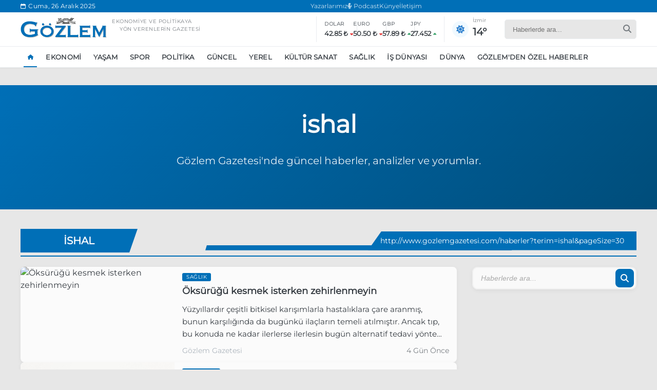

--- FILE ---
content_type: text/html; charset=utf-8
request_url: https://www.gozlemgazetesi.com/tag/ishal/
body_size: 9812
content:
<!DOCTYPE html>
<html lang="tr">
<head>
    <meta charset="UTF-8">
    <meta name="viewport" content="width=device-width, initial-scale=1.0">
    <meta name="robots" content="index, follow">
    <link rel="stylesheet" href="https://cdnjs.cloudflare.com/ajax/libs/font-awesome/6.5.2/css/all.min.css" />
    <link rel="stylesheet" href="/themes/includes/css/bootstrap/bootstrap.grid.min.css">
    <link rel="stylesheet" href="/themes/includes/css/sweetAlert/sweetalert2.min.css">
    <link rel="stylesheet" href="/themes/includes/css/flickity/flickity.css">
    <link rel="stylesheet" href="/themes/includes/css/components.css">
    <link rel="stylesheet" href="/themes/includes/css/navbar.css">
    <link rel="stylesheet" href="/themes/includes/css/footer.css">
    <link rel="stylesheet" href="/themes/includes/css/area.css">
    <link rel="stylesheet" href="/themes/includes/css/areaResponsive.css">
    <link rel="stylesheet" href="/themes/includes/css/style.css">


    
    <link rel="stylesheet" href="/themes/includes/css/news.css">

    <style>
        /* Sayfalama konteynerı */
        .pagination-container {
            grid-column: 1 / -1; /* Tüm grid sütunlarını kapla */
            margin: 30px 0;
        }

        /* Sayfalama listesi */
        .pagination-list {
            display: flex;
            justify-content: center;
            list-style: none;
            padding: 0;
            margin: 0;
            flex-wrap: wrap;
        }

        /* Sayfalama öğeleri */
        .pagination-item {
            margin: 5px;
        }

        /* Sayfalama linkleri */
        .pagination-link {
            display: flex;
            align-items: center;
            justify-content: center;
            min-width: 40px;
            height: 40px;
            background-color: #f5f5f5;
            color: #333;
            text-decoration: none;
            border-radius: 4px;
            transition: all 0.3s ease;
            padding: 0 10px;
        }

        /* Aktif sayfa */
        .pagination-item.active .pagination-link {
            background-color: #007bff;
            color: white;
        }

        /* Hover efekti */
        .pagination-link:hover {
            background-color: #e0e0e0;
        }

        /* Aktif sayfa hover */
        .pagination-item.active .pagination-link:hover {
            background-color: #0069d9;
        }

        /* Ellipsis (...) */
        .pagination-ellipsis {
            display: flex;
            align-items: center;
            justify-content: center;
            min-width: 40px;
            height: 40px;
        }

        /* Disabled state */
        .pagination-item.disabled .pagination-link {
            opacity: 0.5;
            pointer-events: none;
            cursor: default;
        }
    </style>

    
        <title> &#x130;shal - G&#xF6;zlem Gazetesi - T&#xFC;rkiye&#x27;nin G&#xF6;zlem Gazetesi</title>



    

    <link rel="apple-touch-icon" sizes="57x57" href="/favicon/apple-icon-57x57.png">
    <link rel="apple-touch-icon" sizes="60x60" href="/favicon/apple-icon-60x60.png">
    <link rel="apple-touch-icon" sizes="72x72" href="/favicon/apple-icon-72x72.png">
    <link rel="apple-touch-icon" sizes="76x76" href="/favicon/apple-icon-76x76.png">
    <link rel="apple-touch-icon" sizes="114x114" href="/favicon/apple-icon-114x114.png">
    <link rel="apple-touch-icon" sizes="120x120" href="/favicon/apple-icon-120x120.png">
    <link rel="apple-touch-icon" sizes="144x144" href="/favicon/apple-icon-144x144.png">
    <link rel="apple-touch-icon" sizes="152x152" href="/favicon/apple-icon-152x152.png">
    <link rel="apple-touch-icon" sizes="180x180" href="/favicon/apple-icon-180x180.png">
    <link rel="icon" type="image/png" sizes="192x192" href="/favicon/android-icon-192x192.png">
    <link rel="icon" type="image/png" sizes="32x32" href="/favicon/favicon-32x32.png">
    <link rel="icon" type="image/png" sizes="96x96" href="/favicon/favicon-96x96.png">
    <link rel="icon" type="image/png" sizes="16x16" href="/favicon/favicon-16x16.png">
    <link rel="manifest" href="/favicon/manifest.json">
    <meta name="msapplication-TileColor" content="#ffffff">
    <meta name="msapplication-TileImage" content="/favicon/ms-icon-144x144.png">
    <meta name="theme-color" content="#ffffff">
    <style>
        .default-image {
            width: auto;
            height: 70%;
            object-fit: contain;
            display: block;
        }
    </style>

    <!-- Google tag (gtag.js) -->
<script async src="https://www.googletagmanager.com/gtag/js?id=G-25Y5P2FBT8"></script>
<script>
  window.dataLayer = window.dataLayer || [];
  function gtag(){dataLayer.push(arguments);}
  gtag('js', new Date());

  gtag('config', 'G-25Y5P2FBT8');
</script>



</head>
<body>
    .

    <div class="mobile-overlay"></div>

    <div class="mobile-sidebar">
        <div class="mobile-sidebar-header">
            <div class="mobile-sidebar-logo">
                <img src="/uploads/logo.png" alt="Gözlem Gazetesi">
            </div>
            <button class="mobile-sidebar-close">
                <i class="fas fa-times"></i>
            </button>
        </div>

        <div class="mobile-sidebar-content">
            <div class="mobile-sidebar-search">
                <form class="mobile-search-form">
                    <input type="text" class="mobile-search-input" placeholder="Haberlerde ara...">
                    <button type="submit" class="mobile-search-button">
                        <i class="fas fa-search"></i>
                    </button>
                </form>
            </div>

            <ul class="mobile-sidebar-nav">
                <li class="mobile-sidebar-nav-item">
                    <a href="/" class="mobile-sidebar-nav-link active">
                        Ana Sayfa
                    </a>
                    <a href="/yazarlar" class="mobile-sidebar-nav-link active">
                        Yazarlarımız
                    </a>
                    <a href="/iletisim" class="mobile-sidebar-nav-link active">
                        Künye & İletişim
                    </a>
                </li>

            </ul>

            <div class="mobile-sidebar-info">
                <div class="mobile-sidebar-widget">
                    <div class="mobile-sidebar-widget-title">
                        Ekonomik Göstergeler
                    </div>
                    <div class="mobile-sidebar-indicators">
                        <div class="mobile-indicator-item">
                            <div class="mobile-indicator-label">Dolar</div>
                            <div class="mobile-indicator-value"><span>29.84 ₺</span> <i class="fas fa-caret-down"></i></div>
                        </div>
                        <div class="mobile-indicator-item">
                            <div class="mobile-indicator-label">Euro</div>
                            <div class="mobile-indicator-value"><span>32.45 ₺</span> <i class="fas fa-caret-down"></i></div>
                        </div>
                        <div class="mobile-indicator-item">
                            <div class="mobile-indicator-label">GBP</div>
                            <div class="mobile-indicator-value"><span>1.124 ₺</span> <i class="fas fa-caret-up"></i></div>
                        </div>
                        <div class="mobile-indicator-item">
                            <div class="mobile-indicator-label">JPY</div>
                            <div class="mobile-indicator-value"><span>7.842</span> <i class="fas fa-caret-up"></i></div>
                        </div>
                    </div>
                </div>

                <div class="mobile-sidebar-social">

                            <a href="https://open.spotify.com/show/78Mp5m2Un3hjlEXNr4be3F" target="_blank" rel="nofollow" class="mobile-social-icon spotify" aria-label="spotify">
                                <i class="fab fa-spotify"></i>
                            </a>
                            <a href="https://www.facebook.com/GozlemGazetesi1991" target="_blank" rel="nofollow" class="mobile-social-icon facebook" aria-label="facebook">
                                <i class="fab fa-facebook-f"></i>
                            </a>
                            <a href="https://x.com/Gozlem_Gazetesi" target="_blank" rel="nofollow" class="mobile-social-icon twitter" aria-label="twitter">
                                <i class="fab fa-x-twitter"></i>
                            </a>
                            <a href="https://www.instagram.com/gozlemgazetesi1991" target="_blank" rel="nofollow" class="mobile-social-icon instagram" aria-label="instagram">
                                <i class="fab fa-instagram"></i>
                            </a>
                            <a href="https://www.youtube.com/@gozlemgazetesi2064" target="_blank" rel="nofollow" class="mobile-social-icon youtube" aria-label="youtube">
                                <i class="fab fa-youtube"></i>
                            </a>
                            <a href="https://www.linkedin.com/company/g-zlem-gazetesi/" target="_blank" rel="nofollow" class="mobile-social-icon linkedin" aria-label="linkedin">
                                <i class="fab fa-linkedin-in"></i>
                            </a>
                </div>
            </div>

            <div class="mobile-sidebar-footer">
                © 2025 Gözlem Gazetesi. Tüm hakları saklıdır.
            </div>
        </div>
    </div>



    <header>
        <div class="navbar-topbar">
            <div class="topbar-container">
                <div class="topbar-date">
                    <i class="fa-regular fa-calendar"></i>
                    <span class="topbar-date-text"> Cuma, 26 Aral&#x131;k 2025</span>
                </div>
                <div class="topbar-links">
                    <a href="/yazarlar">Yazarlarımız</a>
                    <a href="https://open.spotify.com/show/78Mp5m2Un3hjlEXNr4be3F" target="_blank"><i class="fas fa-microphone-alt"></i> Podcast</a>
                    <a href="/iletisim">Künye</a>
                    <a href="/iletisim">İletişim</a>

                </div>
                <div class="topbar-social">

                </div>
            </div>
        </div>

        <div class="navbar">
            <div class="navbar-main">
                <button class="navbar-toggler" aria-label="Toggle navigation">
                    <span class="toggler-icon"></span>
                </button>

                <div class="navbar-logo">
                    <a href="/">
                        <img src="/uploads/logo.png" alt="Gözlem Gazetesi Logo">
                    </a>
                    <div class="navbar-logo-text">
                        <p>
                            Ekonomiye ve politikaya<br> <span style="margin-left:15px">yön verenlerin gazetesi</span>
                        </p>
                    </div>
                </div>

                <div class="navbar-indicators">
                    <div class="indicator-group">
                        <div class="indicator-item">
                            <span class="indicator-label">DOLAR</span>
                            <div class="indicator-value">
                                <span>29.84 ₺</span>
                                <i class="fas fa-caret-down"></i>
                            </div>
                        </div>
                        <div class="indicator-item">
                            <span class="indicator-label">EURO</span>
                            <div class="indicator-value">
                                <span>32.45 ₺</span>
                                <i class="fas fa-caret-down"></i>
                            </div>
                        </div>
                        <div class="indicator-item">
                            <span class="indicator-label">GBP</span>
                            <div class="indicator-value">
                                <span>1.124 ₺</span>
                                <i class="fas fa-caret-up"></i>
                            </div>
                        </div>
                        <div class="indicator-item">
                            <span class="indicator-label">JPY</span>
                            <div class="indicator-value">
                                <span>7.842</span>
                                <i class="fas fa-caret-up"></i>
                            </div>
                        </div>
                    </div>

                    <div class="weather-display">
                        <div class="weather-icon">
                            <i class="fas fa-cloud-sun"></i>
                        </div>
                        <div class="weather-info">

                            <div class="weather-city">İzmir</div>
                            <div class="weather-temp">23°</div>
                        </div>
                    </div>
                </div>

                <div class="navbar-actions">
                    <div class="search-container">
                        <form class="search-form" action="/search" method="get">
                            <input type="text" placeholder="Haberlerde ara..." name="q" class="search-input">
                            <button type="submit" class="search-button">
                                <i class="fa fa-search"></i>
                            </button>
                        </form>
                    </div>
                </div>
            </div>

            <div class="navbar-menu-container">
                <div class="navbar-menu-wrapper">
                    <ul class="navbar-menu">

                        <!--
                        <li class="nav-item dropdown">
                            <a href="/newsList.html" class="nav-link">
                                DAHA FAZLA <i class="fas fa-angle-down"></i>
                            </a>
                            <ul class="dropdown-menu">
                                <li><a href="#">DÜNYA</a></li>
                                <li><a href="#">KÜLTÜR SANAT</a></li>

                            </ul>
                        </li>
                        -->
                    </ul>
                </div>
            </div>
        </div>


        <div class="mobile-overlay"></div>

        <div class="search-modal">
            <div class="search-modal-content">
                <p style="color: white; margin-bottom: 30px; font-weight: 300; text-align: center; font-size: 24px;">Ne aramıştınız?</p>
                <button class="search-close" aria-label="Close search">
                    <i class="fa fa-times"></i>
                </button>
                <form class="search-form" action="/haberler">
                    <input type="text" name="terim" class="search-input" placeholder="Arama yapın...">
                    <button type="submit" class="search-submit" aria-label="Submit search">
                        <i class="fa fa-search"></i>
                    </button>
                </form>
                <div class="popular-searches">
                    <p style="color: rgba(255, 255, 255, 0.8); font-size: 16px; font-weight: 500; margin-bottom: 15px;">Popüler Aramalar</p>
                    <div class="popular-tags">
                                <a  href="/haberler?kategori=ekonomi">Ekonomi</a>
                                <a  href="/haber/ankara-da-eylem-yasagi-uzatildi">Ankara&#x2019;da eylem yasa&#x11F;&#x131; uzat&#x131;ld&#x131;</a>
                                <a  href="/haber/ozgur-ozel-ekrem-imamoglu-nu-ziyaret-edecek">&#xD6;zg&#xFC;r &#xD6;zel, Ekrem &#x130;mamo&#x11F;lu&#x2019;nu ziyaret edecek</a>
                                <a  href="/haber/unlu-cift-bir-etkinlige-daha-katilmama-karari-aldi">&#xDC;nl&#xFC; &#xE7;ift bir etkinli&#x11F;e daha kat&#x131;lmama karar&#x131; ald&#x131;</a>
                                <a  href="https://gozlemgazetesi.kaktusdemo.com/haberler?terim=boykot">Boykot</a>

                    </div>
                </div>
            </div>
        </div>
    </header>

    <div class="mobile-category-nav">
                <a href="/" target=" " class="mobile-category-item True ">
                    <div class="category-icon">
                        <i class="fas fa-home"></i>
                    </div>
                    <div class="category-name">Ana Sayfa</div>
                </a>
                <a href="https://www.gozlemgazetesi.com/haberler?kategori=one-cikan-haberler" target=" " class="mobile-category-item False ">
                    <div class="category-icon">
                        <i class="fas fa-chart-line"></i>
                    </div>
                    <div class="category-name">G&#xFC;ndem</div>
                </a>
                <a href="https://www.gozlemgazetesi.com/haberler?kategori=spor" target=" " class="mobile-category-item False ">
                    <div class="category-icon">
                        <i class="fas fa-futbol-ball"></i>
                    </div>
                    <div class="category-name">Spor</div>
                </a>
                <a href="https://www.gozlemgazetesi.com/haberler?kategori=kose-yazilari" target=" " class="mobile-category-item False ">
                    <div class="category-icon">
                        <i class="fas fa-pen-nib"></i>
                    </div>
                    <div class="category-name">K&#xF6;&#x15F;e Yaz&#x131;lar&#x131;</div>
                </a>
                <a href="https://open.spotify.com/show/78Mp5m2Un3hjlEXNr4be3F" target="_blank " class="mobile-category-item False ">
                    <div class="category-icon">
                        <i class="fas fa-podcast"></i>
                    </div>
                    <div class="category-name">Podcast</div>
                </a>
    </div>

   

    
<main>

    <div class="back-to-top" id="backToTop">
        <div class="back-to-top__wrapper">
            <i class="fas fa-arrow-up"></i>
        </div>
    </div>


    <section class="main-section">

        <div class="author-page-header">
            <div class="header-content">
                    <h1>ishal</h1>
                <p>Gözlem Gazetesi'nde güncel haberler, analizler ve yorumlar.</p>

            </div>
        </div>


        <div class="main-container">

            <section class="news-listing">
                <div class="section-heading">
                    <div class="section-line">
                        <div class="section-line__container">
                            <h2 class="section-title">ishal</h2>
                            <a href="http://www.gozlemgazetesi.com/ishal" class="section-link"><span>http://www.gozlemgazetesi.com/haberler?terim=ishal&pageSize=30</span></a>
                        </div>
                    </div>
                </div>

                <div class="news-listing__container">
                    <div class="news-listing__grid">
                                <a href="/haber/oksurugu-kesmek-isterken-zehirlenmeyin" class="news-card style2 big">
                                    <div class="card-image">
                                        <img src="https://cdn.kaktusyazilim.com/cdn-cgi/image/quality=85,format=webp/gozlemgazetesi/190286599353oksuruk.jpg" alt="&#xD6;ks&#xFC;r&#xFC;&#x11F;&#xFC; kesmek isterken zehirlenmeyin">
                                    </div>
                                    <div class="card-content">
                                            <span class="news-category-label">Sa&#x11F;l&#x131;k</span>
                                        <h3 class="card-title">&#xD6;ks&#xFC;r&#xFC;&#x11F;&#xFC; kesmek isterken zehirlenmeyin</h3>
                                        <p class="card-description">Y&#xFC;zy&#x131;llard&#x131;r &#xE7;e&#x15F;itli bitkisel kar&#x131;&#x15F;&#x131;mlarla hastal&#x131;klara &#xE7;are aranm&#x131;&#x15F;, bunun kar&#x15F;&#x131;l&#x131;&#x11F;&#x131;nda da bug&#xFC;nk&#xFC; ila&#xE7;lar&#x131;n temeli at&#x131;lm&#x131;&#x15F;t&#x131;r. Ancak t&#x131;p, bu konuda ne kadar ilerlerse ilerlesin bug&#xFC;n alternatif tedavi y&#xF6;ntemi olarak bilinen; bitki &#xE7;aylar&#x131;, ball&#x131; limonlu kar&#x131;&#x15F;&#x131;mlar ve benzeri y&#xF6;ntemler baz&#x131; hastal&#x131;k durumlar&#x131;nda kullan&#x131;labiliyor. </p>
                                        <div class="card-meta">
                                            <span class="news-source">G&#xF6;zlem Gazetesi</span>

                                            <span class="news-date timestamp" data-date="21.12.2025 19:23:00"></span>
                                        </div>
                                    </div>
                                </a>
                                <a href="/haber/midye-ve-sagligimiz" class="news-card style2 big">
                                    <div class="card-image">
                                        <img src="https://static.kaktusyazilim.cloud/gozlemgazetesi/703347454854655802626449yazar.webp" alt="Midye ve sa&#x11F;l&#x131;&#x11F;&#x131;m&#x131;z">
                                    </div>
                                    <div class="card-content">
                                            <span class="news-category-label">Yazarlar</span>
                                        <h3 class="card-title">Midye ve sa&#x11F;l&#x131;&#x11F;&#x131;m&#x131;z</h3>
                                        <p class="card-description">Midye ve sa&#x11F;l&#x131;&#x11F;&#x131;m&#x131;z</p>
                                        <div class="card-meta">
                                            <span class="news-source">G&#xF6;zlem Gazetesi</span>

                                            <span class="news-date timestamp" data-date="21.11.2025 17:47:00"></span>
                                        </div>
                                    </div>
                                </a>
                                <a href="/haber/fatih-te-iki-ayri-supheli-zehirlenme-vakasi-bir-kisi-hayatini-kaybetti" class="news-card style2 big">
                                    <div class="card-image">
                                        <img src="https://cdn.kaktusyazilim.com/cdn-cgi/image/quality=85,format=webp/gozlemgazetesi/835438925286acil.jpg" alt="Fatih&#x2019;te iki ayr&#x131; &#x15F;&#xFC;pheli zehirlenme vakas&#x131;: Bir ki&#x15F;i hayat&#x131;n&#x131; kaybetti">
                                    </div>
                                    <div class="card-content">
                                            <span class="news-category-label">G&#xFC;ncel</span>
                                        <h3 class="card-title">Fatih&#x2019;te iki ayr&#x131; &#x15F;&#xFC;pheli zehirlenme vakas&#x131;: Bir ki&#x15F;i hayat&#x131;n&#x131; kaybetti</h3>
                                        <p class="card-description">&#x130;stanbul Fatih&#x27;te iki ayr&#x131; zehirlenme vakas&#x131; daha ya&#x15F;and&#x131;&#x11F;&#x131; iddia edildi. </p>
                                        <div class="card-meta">
                                            <span class="news-source">G&#xF6;zlem Gazetesi</span>

                                            <span class="news-date timestamp" data-date="20.11.2025 11:53:00"></span>
                                        </div>
                                    </div>
                                </a>
                                <a href="/haber/cocuklarda-meningokok-asilari-onemli" class="news-card style2 big">
                                    <div class="card-image">
                                        <img src="https://cdn.kaktusyazilim.com/cdn-cgi/image/quality=85,format=webp/gozlemgazetesi/090946013962asi.jpg" alt="&#xC7;ocuklarda meningokok a&#x15F;&#x131;lar&#x131; &#xF6;nemli">
                                    </div>
                                    <div class="card-content">
                                            <span class="news-category-label">Sa&#x11F;l&#x131;k</span>
                                        <h3 class="card-title">&#xC7;ocuklarda meningokok a&#x15F;&#x131;lar&#x131; &#xF6;nemli</h3>
                                        <p class="card-description">&#xD6;zel Sa&#x11F;l&#x131;k Hastanesi &#xC7;ocuk Sa&#x11F;l&#x131;&#x11F;&#x131; ve Hastal&#x131;klar&#x131; Uzman&#x131; Dr. Irmak &#xDC;nver, &#xE7;ocukluk &#xE7;a&#x11F;&#x131;nda olduk&#xE7;a h&#x131;zl&#x131; ilerleyip sakatl&#x131;k, k&#xF6;rl&#xFC;k, zeka gerili&#x11F;i, i&#x15F;itme kayb&#x131;, uzuv kayb&#x131; hatta &#xF6;l&#xFC;me sebep olan en &#xF6;nemli hastal&#x131;klardan birinin de menenjit oldu&#x11F;una dikkat &#xE7;ekti.&#xD;&#xA;</p>
                                        <div class="card-meta">
                                            <span class="news-source">G&#xF6;zlem Gazetesi</span>

                                            <span class="news-date timestamp" data-date="3.11.2025 21:37:00"></span>
                                        </div>
                                    </div>
                                </a>
                                <a href="/haber/irem-derici-hastanelik-oldu" class="news-card style2 big">
                                    <div class="card-image">
                                        <img src="https://cdn.kaktusyazilim.com/cdn-cgi/image/quality=85,format=webp/gozlemgazetesi/746706448888irem-derici.jpg" alt="&#x130;rem Derici hastanelik oldu">
                                    </div>
                                    <div class="card-content">
                                            <span class="news-category-label">Ya&#x15F;am</span>
                                        <h3 class="card-title">&#x130;rem Derici hastanelik oldu</h3>
                                        <p class="card-description">Son g&#xFC;nlerde stresli g&#xFC;nler ge&#xE7;iren &#x130;rem Derici hayranlar&#x131;n&#x131; korkutan bir payla&#x15F;&#x131;m yapt&#x131;. </p>
                                        <div class="card-meta">
                                            <span class="news-source">G&#xF6;zlem Gazetesi</span>

                                            <span class="news-date timestamp" data-date="20.10.2025 11:05:00"></span>
                                        </div>
                                    </div>
                                </a>
                                <a href="/haber/iran-bombalaniyor-israil-kaybediyor" class="news-card style2 big">
                                    <div class="card-image">
                                        <img src="https://static.kaktusyazilim.cloud/gozlemgazetesi/703347454854655802626449yazar.webp" alt="&#x130;RAN bombalan&#x131;yor &#x130;srail kaybediyor">
                                    </div>
                                    <div class="card-content">
                                            <span class="news-category-label">Yazarlar</span>
                                        <h3 class="card-title">&#x130;RAN bombalan&#x131;yor &#x130;srail kaybediyor</h3>
                                        <p class="card-description">&#x130;RAN bombalan&#x131;yor &#x130;srail kaybediyor</p>
                                        <div class="card-meta">
                                            <span class="news-source">G&#xF6;zlem Gazetesi</span>

                                            <span class="news-date timestamp" data-date="20.06.2025 21:47:00"></span>
                                        </div>
                                    </div>
                                </a>
                                <a href="/haber/sagliginiz-icin-sok-diyetlerden-kacinin" class="news-card style2 big">
                                    <div class="card-image">
                                        <img src="https://static.kaktusyazilim.cloud/gozlemgazetesi/352742821628beslenme.webp" alt="Sa&#x11F;l&#x131;&#x11F;&#x131;n&#x131;z i&#xE7;in &#x15F;ok diyetlerden ka&#xE7;&#x131;n&#x131;n">
                                    </div>
                                    <div class="card-content">
                                            <span class="news-category-label">Sa&#x11F;l&#x131;k</span>
                                        <h3 class="card-title">Sa&#x11F;l&#x131;&#x11F;&#x131;n&#x131;z i&#xE7;in &#x15F;ok diyetlerden ka&#xE7;&#x131;n&#x131;n</h3>
                                        <p class="card-description">Yaz mevsiminin yakla&#x15F;mas&#x131;yla birlikte, k&#x131;sa s&#xFC;rede h&#x131;zl&#x131; kilo vermeyi vaat eden &#x15F;ok diyetlere olan ilgi art&#x131;yor. </p>
                                        <div class="card-meta">
                                            <span class="news-source">G&#xF6;zlem Gazetesi</span>

                                            <span class="news-date timestamp" data-date="17.05.2025 22:50:00"></span>
                                        </div>
                                    </div>
                                </a>
                                <a href="/haber/kanserdeki-yeni-tedaviler-hastalarin-omrunu-uzatiyor" class="news-card style2 big">
                                    <div class="card-image">
                                        <img src="https://static.kaktusyazilim.cloud/gozlemgazetesi/043391626472kanser.webp" alt="Kanserdeki yeni tedaviler hastalar&#x131;n &#xF6;mr&#xFC;n&#xFC; uzat&#x131;yor">
                                    </div>
                                    <div class="card-content">
                                            <span class="news-category-label">Sa&#x11F;l&#x131;k</span>
                                        <h3 class="card-title">Kanserdeki yeni tedaviler hastalar&#x131;n &#xF6;mr&#xFC;n&#xFC; uzat&#x131;yor</h3>
                                        <p class="card-description">Kanser alan&#x131;nda geli&#x15F;tirilen yeni nesil tedavi y&#xF6;ntemleri, hastalar&#x131;n hem ya&#x15F;am kalitesini hem de tedavideki ba&#x15F;ar&#x131; oran&#x131;n&#x131; y&#xFC;kseltiyor. </p>
                                        <div class="card-meta">
                                            <span class="news-source">G&#xF6;zlem Gazetesi</span>

                                            <span class="news-date timestamp" data-date="7.04.2025 00:29:00"></span>
                                        </div>
                                    </div>
                                </a>
                                <a href="/haber/marburg-virusu-salgini-sona-erdi" class="news-card style2 big">
                                    <div class="card-image">
                                        <img src="" alt="Marburg vir&#xFC;s&#xFC; salg&#x131;n&#x131; sona erdi">
                                    </div>
                                    <div class="card-content">
                                            <span class="news-category-label">D&#xFC;nya</span>
                                        <h3 class="card-title">Marburg vir&#xFC;s&#xFC; salg&#x131;n&#x131; sona erdi</h3>
                                        <p class="card-description">Marburg vir&#xFC;s&#xFC; salg&#x131;n&#x131; sona erdi</p>
                                        <div class="card-meta">
                                            <span class="news-source">G&#xF6;zlem Gazetesi</span>

                                            <span class="news-date timestamp" data-date="16.03.2025 08:50:45"></span>
                                        </div>
                                    </div>
                                </a>
                                <a href="/haber/kemoterapi-ile-ilgili-en-cok-merak-edilen-bes-soru-ve-cevabi" class="news-card style2 big">
                                    <div class="card-image">
                                        <img src="" alt="Kemoterapi ile ilgili en &#xE7;ok merak edilen be&#x15F; soru ve cevab&#x131;">
                                    </div>
                                    <div class="card-content">
                                            <span class="news-category-label">Sa&#x11F;l&#x131;k</span>
                                        <h3 class="card-title">Kemoterapi ile ilgili en &#xE7;ok merak edilen be&#x15F; soru ve cevab&#x131;</h3>
                                        <p class="card-description">Kemoterapi ile ilgili en &#xE7;ok merak edilen be&#x15F; soru ve cevab&#x131;</p>
                                        <div class="card-meta">
                                            <span class="news-source">G&#xF6;zlem Gazetesi</span>

                                            <span class="news-date timestamp" data-date="22.02.2025 03:05:22"></span>
                                        </div>
                                    </div>
                                </a>
                                <a href="/haber/enfeksiyon-riskini-yari-yariya-azaltmak-icin-ellerinizi-yikayin" class="news-card style2 big">
                                    <div class="card-image">
                                        <img src="" alt="Enfeksiyon riskini yar&#x131; yar&#x131;ya azaltmak i&#xE7;in ellerinizi y&#x131;kay&#x131;n">
                                    </div>
                                    <div class="card-content">
                                            <span class="news-category-label">Sa&#x11F;l&#x131;k</span>
                                        <h3 class="card-title">Enfeksiyon riskini yar&#x131; yar&#x131;ya azaltmak i&#xE7;in ellerinizi y&#x131;kay&#x131;n</h3>
                                        <p class="card-description">Enfeksiyon riskini yar&#x131; yar&#x131;ya azaltmak i&#xE7;in ellerinizi y&#x131;kay&#x131;n</p>
                                        <div class="card-meta">
                                            <span class="news-source">G&#xF6;zlem Gazetesi</span>

                                            <span class="news-date timestamp" data-date="20.01.2025 21:06:40"></span>
                                        </div>
                                    </div>
                                </a>
                                <a href="/haber/yeni-yil-salginla-basladi" class="news-card style2 big">
                                    <div class="card-image">
                                        <img src="" alt="Yeni y&#x131;l salg&#x131;nla ba&#x15F;lad&#x131;">
                                    </div>
                                    <div class="card-content">
                                            <span class="news-category-label">Sa&#x11F;l&#x131;k</span>
                                        <h3 class="card-title">Yeni y&#x131;l salg&#x131;nla ba&#x15F;lad&#x131;</h3>
                                        <p class="card-description">Yeni y&#x131;l salg&#x131;nla ba&#x15F;lad&#x131;</p>
                                        <div class="card-meta">
                                            <span class="news-source">G&#xF6;zlem Gazetesi</span>

                                            <span class="news-date timestamp" data-date="14.01.2025 16:06:14"></span>
                                        </div>
                                    </div>
                                </a>
                                <a href="/haber/esbas-su-verimliligini-arttirmak-icin-yatirim-seferberligi-baslatti" class="news-card style2 big">
                                    <div class="card-image">
                                        <img src="" alt="ESBA&#x15E;, su verimlili&#x11F;ini artt&#x131;rmak i&#xE7;in yat&#x131;r&#x131;m seferberli&#x11F;i ba&#x15F;latt&#x131;">
                                    </div>
                                    <div class="card-content">
                                            <span class="news-category-label">&#x130;&#x15F; D&#xFC;nyas&#x131;</span>
                                        <h3 class="card-title">ESBA&#x15E;, su verimlili&#x11F;ini artt&#x131;rmak i&#xE7;in yat&#x131;r&#x131;m seferberli&#x11F;i ba&#x15F;latt&#x131;</h3>
                                        <p class="card-description">ESBA&#x15E;, su verimlili&#x11F;ini artt&#x131;rmak i&#xE7;in yat&#x131;r&#x131;m seferberli&#x11F;i ba&#x15F;latt&#x131;</p>
                                        <div class="card-meta">
                                            <span class="news-source">G&#xF6;zlem Gazetesi</span>

                                            <span class="news-date timestamp" data-date="17.09.2024 14:26:59"></span>
                                        </div>
                                    </div>
                                </a>
                                <a href="/haber/cocuklardaki-yaz-ishalini-onlemenin-yolu-el-yikamak" class="news-card style2 big">
                                    <div class="card-image">
                                        <img src="https://static.kaktusyazilim.cloud/gozlemgazetesi/433474319749.webp" alt="&#xC7;ocuklardaki yaz ishalini &#xF6;nlemenin yolu el y&#x131;kamak">
                                    </div>
                                    <div class="card-content">
                                            <span class="news-category-label">Sa&#x11F;l&#x131;k</span>
                                        <h3 class="card-title">&#xC7;ocuklardaki yaz ishalini &#xF6;nlemenin yolu el y&#x131;kamak</h3>
                                        <p class="card-description">&#xC7;ocuklardaki yaz ishalini &#xF6;nlemenin yolu el y&#x131;kamak</p>
                                        <div class="card-meta">
                                            <span class="news-source">G&#xF6;zlem Gazetesi</span>

                                            <span class="news-date timestamp" data-date="31.07.2024 17:22:19"></span>
                                        </div>
                                    </div>
                                </a>
                                <a href="/haber/cocukluk-cagi-asilari-bircok-hastaliga-karsi-kalkan-olusturuyor" class="news-card style2 big">
                                    <div class="card-image">
                                        <img src="https://static.kaktusyazilim.cloud/gozlemgazetesi/157163418738.webp" alt="&#xC7;ocukluk &#xE7;a&#x11F;&#x131; a&#x15F;&#x131;lar&#x131; bir&#xE7;ok hastal&#x131;&#x11F;a kar&#x15F;&#x131; kalkan olu&#x15F;turuyor">
                                    </div>
                                    <div class="card-content">
                                            <span class="news-category-label">Sa&#x11F;l&#x131;k</span>
                                        <h3 class="card-title">&#xC7;ocukluk &#xE7;a&#x11F;&#x131; a&#x15F;&#x131;lar&#x131; bir&#xE7;ok hastal&#x131;&#x11F;a kar&#x15F;&#x131; kalkan olu&#x15F;turuyor</h3>
                                        <p class="card-description">&#xC7;ocukluk &#xE7;a&#x11F;&#x131; a&#x15F;&#x131;lar&#x131; bir&#xE7;ok hastal&#x131;&#x11F;a kar&#x15F;&#x131; kalkan olu&#x15F;turuyor</p>
                                        <div class="card-meta">
                                            <span class="news-source">G&#xF6;zlem Gazetesi</span>

                                            <span class="news-date timestamp" data-date="28.05.2024 05:03:01"></span>
                                        </div>
                                    </div>
                                </a>
                                <a href="/haber/dunya-bankasindan-dikili-tdiosbye-30-milyon-dolar" class="news-card style2 big">
                                    <div class="card-image">
                                        <img src="https://static.kaktusyazilim.cloud/gozlemgazetesi/199148095522.webp" alt="D&#xFC;nya Bankas&#x131;&#x2019;ndan Dikili TD&#x130;OSB&#x2019;ye 30 milyon dolar">
                                    </div>
                                    <div class="card-content">
                                            <span class="news-category-label">&#x130;&#x15F; D&#xFC;nyas&#x131;</span>
                                        <h3 class="card-title">D&#xFC;nya Bankas&#x131;&#x2019;ndan Dikili TD&#x130;OSB&#x2019;ye 30 milyon dolar</h3>
                                        <p class="card-description">D&#xFC;nya Bankas&#x131;&#x2019;ndan Dikili TD&#x130;OSB&#x2019;ye 30 milyon dolar</p>
                                        <div class="card-meta">
                                            <span class="news-source">G&#xF6;zlem Gazetesi</span>

                                            <span class="news-date timestamp" data-date="18.05.2024 05:55:05"></span>
                                        </div>
                                    </div>
                                </a>
                                <a href="/haber/kkka-vakalarinda-korkutan-artis" class="news-card style2 big">
                                    <div class="card-image">
                                        <img src="https://static.kaktusyazilim.cloud/gozlemgazetesi/985360365049.webp" alt="KKKA vakalar&#x131;nda korkutan art&#x131;&#x15F;">
                                    </div>
                                    <div class="card-content">
                                            <span class="news-category-label">Man&#x15F;et</span>
                                        <h3 class="card-title">KKKA vakalar&#x131;nda korkutan art&#x131;&#x15F;</h3>
                                        <p class="card-description">KKKA vakalar&#x131;nda korkutan art&#x131;&#x15F;</p>
                                        <div class="card-meta">
                                            <span class="news-source">G&#xF6;zlem Gazetesi</span>

                                            <span class="news-date timestamp" data-date="25.04.2024 19:16:19"></span>
                                        </div>
                                    </div>
                                </a>
                                <a href="/haber/kuflenen-ekmegi-tuketmeyin" class="news-card style2 big">
                                    <div class="card-image">
                                        <img src="" alt="K&#xFC;flenen ekme&#x11F;i t&#xFC;ketmeyin">
                                    </div>
                                    <div class="card-content">
                                            <span class="news-category-label">Sa&#x11F;l&#x131;k</span>
                                        <h3 class="card-title">K&#xFC;flenen ekme&#x11F;i t&#xFC;ketmeyin</h3>
                                        <p class="card-description">K&#xFC;flenen ekme&#x11F;i t&#xFC;ketmeyin</p>
                                        <div class="card-meta">
                                            <span class="news-source">G&#xF6;zlem Gazetesi</span>

                                            <span class="news-date timestamp" data-date="24.04.2024 08:48:32"></span>
                                        </div>
                                    </div>
                                </a>
                                <a href="/haber/mide-usutmesine-ne-iyi-gelir" class="news-card style2 big">
                                    <div class="card-image">
                                        <img src="" alt="Mide &#xFC;&#x15F;&#xFC;tmesine ne iyi gelir?">
                                    </div>
                                    <div class="card-content">
                                            <span class="news-category-label">Sa&#x11F;l&#x131;k</span>
                                        <h3 class="card-title">Mide &#xFC;&#x15F;&#xFC;tmesine ne iyi gelir?</h3>
                                        <p class="card-description">Mide &#xFC;&#x15F;&#xFC;tmesine ne iyi gelir?</p>
                                        <div class="card-meta">
                                            <span class="news-source">G&#xF6;zlem Gazetesi</span>

                                            <span class="news-date timestamp" data-date="21.04.2024 02:08:52"></span>
                                        </div>
                                    </div>
                                </a>
                                <a href="/haber/anoreksiya-nevroza-nedir" class="news-card style2 big">
                                    <div class="card-image">
                                        <img src="https://static.kaktusyazilim.cloud/gozlemgazetesi/599412979180.webp" alt="Anoreksiya nevroza nedir?">
                                    </div>
                                    <div class="card-content">
                                            <span class="news-category-label">Sa&#x11F;l&#x131;k</span>
                                        <h3 class="card-title">Anoreksiya nevroza nedir?</h3>
                                        <p class="card-description">Anoreksiya nevroza nedir?</p>
                                        <div class="card-meta">
                                            <span class="news-source">G&#xF6;zlem Gazetesi</span>

                                            <span class="news-date timestamp" data-date="11.04.2024 04:32:13"></span>
                                        </div>
                                    </div>
                                </a>
                                <a href="/haber/colyak-tedavisinde-beslenme-aliskanliklari-degismeli" class="news-card style2 big">
                                    <div class="card-image">
                                        <img src="" alt="&#xC7;&#xF6;lyak tedavisinde beslenme al&#x131;&#x15F;kanl&#x131;klar&#x131; de&#x11F;i&#x15F;meli">
                                    </div>
                                    <div class="card-content">
                                            <span class="news-category-label">Sa&#x11F;l&#x131;k</span>
                                        <h3 class="card-title">&#xC7;&#xF6;lyak tedavisinde beslenme al&#x131;&#x15F;kanl&#x131;klar&#x131; de&#x11F;i&#x15F;meli</h3>
                                        <p class="card-description">&#xC7;&#xF6;lyak tedavisinde beslenme al&#x131;&#x15F;kanl&#x131;klar&#x131; de&#x11F;i&#x15F;meli</p>
                                        <div class="card-meta">
                                            <span class="news-source">G&#xF6;zlem Gazetesi</span>

                                            <span class="news-date timestamp" data-date="7.04.2024 06:03:54"></span>
                                        </div>
                                    </div>
                                </a>
                                <a href="/haber/sokaga-cikmayan-evcil-hayvana-da-asi-sart" class="news-card style2 big">
                                    <div class="card-image">
                                        <img src="https://static.kaktusyazilim.cloud/gozlemgazetesi/665656753800.webp" alt="Soka&#x11F;a &#xE7;&#x131;kmayan evcil hayvana da a&#x15F;&#x131; &#x15F;art">
                                    </div>
                                    <div class="card-content">
                                            <span class="news-category-label">G&#xFC;ncel</span>
                                        <h3 class="card-title">Soka&#x11F;a &#xE7;&#x131;kmayan evcil hayvana da a&#x15F;&#x131; &#x15F;art</h3>
                                        <p class="card-description">Soka&#x11F;a &#xE7;&#x131;kmayan evcil hayvana da a&#x15F;&#x131; &#x15F;art</p>
                                        <div class="card-meta">
                                            <span class="news-source">G&#xF6;zlem Gazetesi</span>

                                            <span class="news-date timestamp" data-date="11.01.2024 23:36:40"></span>
                                        </div>
                                    </div>
                                </a>
                                <a href="/haber/siradaki-delta-varyanti" class="news-card style2 big">
                                    <div class="card-image">
                                        <img src="" alt="S&#x131;radaki Delta Varyant&#x131;!">
                                    </div>
                                    <div class="card-content">
                                            <span class="news-category-label">Yazarlar</span>
                                        <h3 class="card-title">S&#x131;radaki Delta Varyant&#x131;!</h3>
                                        <p class="card-description">S&#x131;radaki Delta Varyant&#x131;!</p>
                                        <div class="card-meta">
                                            <span class="news-source">G&#xF6;zlem Gazetesi</span>

                                            <span class="news-date timestamp" data-date="2.07.2021 17:05:33"></span>
                                        </div>
                                    </div>
                                </a>
                                <a href="/haber/doga-bilim-mafya-ve-arabesk" class="news-card style2 big">
                                    <div class="card-image">
                                        <img src="" alt="Do&#x11F;a, bilim, mafya ve arabesk">
                                    </div>
                                    <div class="card-content">
                                            <span class="news-category-label">Yazarlar</span>
                                        <h3 class="card-title">Do&#x11F;a, bilim, mafya ve arabesk</h3>
                                        <p class="card-description">Do&#x11F;a, bilim, mafya ve arabesk</p>
                                        <div class="card-meta">
                                            <span class="news-source">G&#xF6;zlem Gazetesi</span>

                                            <span class="news-date timestamp" data-date="2.07.2021 14:02:00"></span>
                                        </div>
                                    </div>
                                </a>
                            <div class="pagination-container" role="navigation" aria-label="Sayfalama">
                                <ul class="pagination-list">

                                    <li class="pagination-item disabled">
                                            <span class="pagination-link" aria-disabled="true"><i class="fas fa-chevron-left"></i></span>
                                    </li>


                                        <li class="pagination-item active">
                                                <span class="pagination-link" aria-current="page">1</span>
                                        </li>


                                    <li class="pagination-item disabled">
                                            <span class="pagination-link" aria-disabled="true"><i class="fas fa-chevron-right"></i></span>
                                    </li>
                                </ul>
                            </div>




                    </div>

                    <div class="news-listing__sidebar">
                        <div class="news-listing__sidebar-sticky">

                            <div class="sidesearch">
                                <form class="sidesearch__form">
                                    <input name="terim" type="text" class="sidesearch__input" placeholder="Haberlerde ara...">
                                    <button type="submit" class="sidesearch__button">
                                        <i class="fa fa-search"></i>
                                    </button>
                                </form>
                            </div>
                               <div>
                                   <ins class='dcmads' style='display:inline-block;width:300px;height:250px'
                                         data-dcm-placement='N360802.5515161GOZLEMGAZETESI/B34537332.432218960'
                                         data-dcm-rendering-mode='iframe'
                                         data-dcm-https-only
                                         data-dcm-api-frameworks='[APIFRAMEWORKS]'
                                         data-dcm-omid-partner='[OMIDPARTNER]'
                                         data-dcm-gdpr-applies='gdpr=${GDPR}'
                                         data-dcm-gdpr-consent='gdpr_consent=${GDPR_CONSENT_755}'
                                         data-dcm-addtl-consent='addtl_consent=${ADDTL_CONSENT}'
                                         data-dcm-ltd='false'
                                         data-dcm-resettable-device-id=''
                                         data-dcm-app-id=''>
                                       <script src='https://www.googletagservices.com/dcm/dcmads.js'></script>
                                   </ins>

                               </div>

                                <div class="minimal-subscription">
                                    <div class="minimal-subscription__paper">
                                        <img src="https://static.kaktusyazilim.cloud/gozlemgazetesi/599291405229021908d6-3783-498c-9e00-083c2bc9212e.webp"
                                             alt="Gözlem Gazetesi - Günün Sayısı">
                                        <div class="minimal-subscription__date">
                                            21 Mart 2025
                                        </div>
                                    </div>
                                    <div class="minimal-subscription__content">
                                        <h3 class="minimal-subscription__title">
                                            Gözlem Gazetesi'ne Abone Olun
                                        </h3>
                                        <a href="/iletisim" class="minimal-subscription__cta">
                                            <i class="fas fa-newspaper"></i>
                                            HEMEN ABONE OL
                                        </a>
                                    </div>
                                </div>


                        </div>

                            <div class="widget-card trending-news-widget">
                                <div class="widget-title">
                                    <h3 class="widget-title-text">Editör Seçmeleri</h3>
                                    <a href="/haberler?kategori=editor-secmeleri" class="widget-title-link">Tümü</a>
                                </div>
                                <div class="trending-news-list">
                                        <div class="trending-news-item">
                                            <a href="/haber/google-67-yazinca-neden-sallaniyor">Google &#x27;67&#x27; yaz&#x131;nca neden sallan&#x131;yor?</a>
                                            <div class="trending-news-meta">
                                                    <span class="trending-news-category">Ya&#x15F;am</span>
                                                <span class="trending-news-time timestamp" data-date="15.12.2025 18:41:00"></span>
                                            </div>
                                        </div>
                                        <div class="trending-news-item">
                                            <a href="/haber/herkes-kendi-memleketinde-yasasaydi-en-kalabalik-il-hangisi-olurdu">Herkes kendi memleketinde ya&#x15F;asayd&#x131; en kalabal&#x131;k il hangisi olurdu?</a>
                                            <div class="trending-news-meta">
                                                    <span class="trending-news-category">G&#xFC;ncel</span>
                                                <span class="trending-news-time timestamp" data-date="8.12.2025 14:59:00"></span>
                                            </div>
                                        </div>
                                        <div class="trending-news-item">
                                            <a href="/haber/pluribus-dizisindeki-turkce-sarkinin-adi-ne">Pluribus dizisindeki T&#xFC;rk&#xE7;e &#x15F;ark&#x131;n&#x131;n ad&#x131; ne?</a>
                                            <div class="trending-news-meta">
                                                    <span class="trending-news-category">Ya&#x15F;am</span>
                                                <span class="trending-news-time timestamp" data-date="13.11.2025 20:30:00"></span>
                                            </div>
                                        </div>
                                        <div class="trending-news-item">
                                            <a href="/haber/instagram-da-kesfet-nasil-temizlenir">Instagram&#x2019;da ke&#x15F;fet nas&#x131;l temizlenir?</a>
                                            <div class="trending-news-meta">
                                                    <span class="trending-news-category">Ya&#x15F;am</span>
                                                <span class="trending-news-time timestamp" data-date="13.10.2025 09:51:00"></span>
                                            </div>
                                        </div>
                                        <div class="trending-news-item">
                                            <a href="/haber/apple-capraz-aski-tanitti">Apple &#x27;&#xC7;apraz ask&#x131;&#x27; tan&#x131;tt&#x131;</a>
                                            <div class="trending-news-meta">
                                                    <span class="trending-news-category">G&#xFC;ncel</span>
                                                <span class="trending-news-time timestamp" data-date="10.09.2025 13:45:00"></span>
                                            </div>
                                        </div>


                                </div>
                            </div>



                    </div>
                </div>
            </section>

        </div>
    </section>
</main>


 
    <footer class="gozlem-footer">
        <div class="container">
            <div class="gozlem-footer__top">

                <a class="gozlem-footer__logo" href="/">
                    <img src="/uploads/logo.png" alt="Gözlem Gazetesi - Türkiye'nin Gözlem Gazetesi">
                    <span class="gozlem-footer__logo--copyright">© 2025 Gözlem Gazetesi. Tüm hakları saklıdır.</span>
                </a>


                <div class="gozlem-footer__social">

                        <a href="https://open.spotify.com/show/78Mp5m2Un3hjlEXNr4be3F" class="gozlem-footer__social--link" target="_blank" rel="nofollow">
                            <i class="fab fa-spotify"></i>
                        </a>
                        <a href="https://www.facebook.com/GozlemGazetesi1991" class="gozlem-footer__social--link" target="_blank" rel="nofollow">
                            <i class="fab fa-facebook-f"></i>
                        </a>
                        <a href="https://x.com/Gozlem_Gazetesi" class="gozlem-footer__social--link" target="_blank" rel="nofollow">
                            <i class="fab fa-x-twitter"></i>
                        </a>
                        <a href="https://www.instagram.com/gozlemgazetesi1991" class="gozlem-footer__social--link" target="_blank" rel="nofollow">
                            <i class="fab fa-instagram"></i>
                        </a>
                        <a href="https://www.youtube.com/@gozlemgazetesi2064" class="gozlem-footer__social--link" target="_blank" rel="nofollow">
                            <i class="fab fa-youtube"></i>
                        </a>
                        <a href="https://www.linkedin.com/company/g-zlem-gazetesi/" class="gozlem-footer__social--link" target="_blank" rel="nofollow">
                            <i class="fab fa-linkedin-in"></i>
                        </a>


                </div>
            </div>
                <div class="gozlem-footer__menu">
                            <div class="fmenu-container">
                                        <a href="/haberler?kategori=ekonomi" class="gozlem-footer__menu--link">Ekonomi</a>
                                        <a href="/haberler?kategori=spor" class="gozlem-footer__menu--link">Spor</a>
                                        <a href="/haberler?kategori=yasam" class="gozlem-footer__menu--link">Ya&#x15F;am</a>
                                        <a href="/haberler?kategori=politika" class="gozlem-footer__menu--link">Politika</a>
                                        <a href="https://www.gozlemgazetesi.com/haber/tekstil-vazgecilebilecek-bir-sektor-degil" class="gozlem-footer__menu--link">Tekstil vazge&#xE7;ilebilecek bir sekt&#xF6;r de&#x11F;il!</a>
                                        <a href="https://www.gozlemgazetesi.com/haber/squid-game-3-sezon-ne-zaman-baslayacak" class="gozlem-footer__menu--link">Squid Game 3. sezon ne zaman ba&#x15F;layacak?</a>
                            </div>
                </div>


            <div class="gozlem-footer__bottom">
                <p>Türkiye'den ve Dünya'dan son dakika haberleri, köşe yazıları, magazinden siyasete, spordan seyahate bütün konuların tek adresi Gözlem Gazetesi. Sitemizdeki içerikler izin alınmadan kopyalanamaz ve kullanılamaz. <a href="https://www.kaktusyazilim.com/" class="developer-link"> <img src="/uploads/kaktus.webp" alt="https://www.kaktusyazilim.com/"> </a> tarafından geliştirilmiştir.</p>
            </div>
        </div>
    </footer>

    <script src="/themes/includes/js/jquery/jquery-3.7.1.min.js"></script>
    <script src="/themes/includes/js/iMask/imask.min.js"></script>
    <script src="/themes/includes/js/sweetAlert/sweetalert2.all.min.js"></script>

    <script src="/themes/includes/js/lenis/lenis.min.js"></script>
    <script src="/themes/includes/js/flickity/flickity.pkgd.min.js"></script>

    <script src="/themes/includes/js/gsap/gsap.min.js"></script>
    <script src="/themes/includes/js/gsap/ScrollTrigger.min.js"></script>
    <script src="/themes/includes/js/gsap/MotionPathPlugin.min.js"></script>
    <script src="/themes/includes/js/gsap/Flip.min.js"></script>

    <!-- API Entegrasyonu -->
    <script src="/themes/includes/js/api.js"></script>

    <script src="/themes/includes/js/navbar.js"></script>
    <script src="/themes/includes/js/main.js"></script>

    

    <script>

        $(document).ready(function () {
            $.ajax({
                url: "/news/getCategories",
                type: "POST",
                success: function (result) {
                    if (result.success == true) {
                        var data = result.data.filter(x => x.isMenu == true);
                        $(".navbar-menu").empty();
                        $(".navbar-menu").append(`<li class="nav-item">
                            <a href="#" class="nav-link active"><i class="fas fa-home"></i></a>
                                    </li>`);


                        $.each(data, function (i, item) {
                            $(".mobile-sidebar-nav").append('<li class="mobile-sidebar-nav-item"><a href="/haberler?kategori=' + item.friendlyUrl + '" class="mobile-sidebar-nav-link">' + item.name + '</a></li>');
                            $(".navbar-menu").append('<li style="cursor:pointer;" class="nav-item"><a href="/haberler?kategori=' + item.friendlyUrl + '" class="nav-link">' + item.name + '</a></li>');
                        })
                    }
                }
            })
        })

        function parseCustomDate(dateString) {
            const parts = dateString.split(' ');
            const dateParts = parts[0].split('.');
            const timeParts = parts[1].split(':');

            const day = parseInt(dateParts[0], 10);
            const month = parseInt(dateParts[1], 10) - 1; // JavaScript months are 0-indexed
            const year = parseInt(dateParts[2], 10);

            const hour = parseInt(timeParts[0], 10);
            const minute = parseInt(timeParts[1], 10);
            const second = parseInt(timeParts[2], 10);

            return new Date(year, month, day, hour, minute, second);
        }


        function calculateRelativeTime(creationDate) {
            // Convert input date to Date object
            const itemDate = parseCustomDate(creationDate);
            const now = new Date();

            // Calculate time difference in milliseconds
            const diffMs = now - itemDate;

            // Convert time difference to different units
            const diffSeconds = Math.floor(diffMs / 1000);
            const diffMinutes = Math.floor(diffSeconds / 60);
            const diffHours = Math.floor(diffMinutes / 60);
            const diffDays = Math.floor(diffHours / 24);
            const diffWeeks = Math.floor(diffDays / 7);
            const diffMonths = Math.floor(diffDays / 30);
            const diffYears = Math.floor(diffDays / 365);

            // Determine appropriate time expression
            if (diffSeconds < 60) {
                return diffSeconds <= 5 ? "Az önce" : `${diffSeconds} saniye önce`;
            } else if (diffMinutes < 60) {
                return `${diffMinutes} dakika önce`;
            } else if (diffHours < 24) {
                return `${diffHours} saat önce`;
            } else if (diffDays < 7) {
                return diffDays === 1 ? "1 Gün Önce" : `${diffDays} Gün Önce`;
            } else if (diffWeeks < 4) {
                return diffWeeks === 1 ? "1 Hafta Önce" : `${diffWeeks} Hafta Önce`;
            } else if (diffMonths < 12) {
                return diffMonths === 1 ? "1 Ay Önce" : `${diffMonths} Ay Önce`;
            } else {
                return diffYears === 1 ? "1 Yıl Önce" : `${diffYears} Yıl Önce`;
            }
        }

        function updateAllTimestamps() {
            const timeElements = document.querySelectorAll('.timestamp');

            timeElements.forEach(element => {
                const date = element.getAttribute('data-date');
                if (date) {
                    element.textContent = calculateRelativeTime(date);

                    element.title = date;
                }
            });
        }

        document.addEventListener('DOMContentLoaded', updateAllTimestamps);

        setInterval(updateAllTimestamps, 60000);


    </script>
    <script>
        window.addEventListener("load", function () {
            const defaultImg = "https://static.kaktusyazilim.cloud/gozlemgazetesi/475704338195gozlem.webp";

            document.querySelectorAll("img").forEach(img => {
                // Eğer src boşsa, doğrudan default yap
                if (!img.getAttribute("src")) {
                    img.src = defaultImg;
                    return;
                }
                // Eğer src default görselse, class'ı ekle
                if (img.src.includes(defaultImg)) {
                    img.classList.add("default-image");
                }

                // src varsa ama bozuksa onerror çalışsın
                img.onerror = function () {
                    if (!this.dataset.failed) {
                        this.dataset.failed = "true";
                        this.src = defaultImg;
                    }
                };
            });
        });
    </script>
    

</body>
</html>

--- FILE ---
content_type: text/css
request_url: https://www.gozlemgazetesi.com/themes/includes/css/components.css
body_size: 1375
content:
:root {
    --primary-color: #005082; /* Mavi */
    --primary-color-low: rgba(0, 80, 130, 0.5);
    --primary-color-dark: #003c66;
    --secondary-color: #adb5bd; /* Açık Gri */
    --secondary-color-low: rgba(173, 181, 189, 0.5);
    --secondary-color-dark: #6c757d;
    --tertiary-color: #e9ecef; /* Beyazımsı Gri */
    --tertiary-color-low: rgba(233, 236, 239, 0.5);
    --tertiary-color-dark: #ced4da;
    --bg-color: #f8f9fa; /* Beyaz */
    --bg-color-low: rgba(248, 249, 250, 0.5);
    --bg-color-dark: #e9ecef;
    --text-dark: #343a40; /* Koyu Gri */
    --text-dark-low: #495057;
    --text-dark-dark: #212529;
    --text-light: #f8f9fa; /* Beyaz */
    --text-light-low: rgba(248, 249, 250, 0.7);
    --text-light-dark: #e1e4e6;
    --button-color: #005082; /* Daha koyu ve soft mavi */
    --button-color-low: rgba(0, 80, 130, 0.5);
    --button-color-dark: #003c66;
}



@keyframes fadeIn {
    0% {
        opacity: 0;
        transform: translateY(20px);
    }

    100% {
        opacity: 1;
        transform: translateY(0);
    }
}




.back-to-top {
    position: fixed;
    right: 25px;
    bottom: 25px;
    z-index: 99;
    opacity: 0;
    visibility: hidden;
    transform: translateY(20px);
    transition: all 0.3s cubic-bezier(0.4, 0, 0.2, 1);
}

[data-is-scrolled="true"] .back-to-top {
    opacity: 1;
    visibility: visible;
    transform: translateY(0);
}

.back-to-top__wrapper {
    width: 50px;
    height: 50px;
    background-color: var(--primary-color);
    border-radius: 5px;
    display: flex;
    align-items: center;
    justify-content: center;
    cursor: pointer;
    box-shadow: 0 4px 15px rgba(0, 0, 0, 0.15);
    transition: all 0.3s ease;
}

    .back-to-top__wrapper:hover {
        background-color: var(--primary-color-dark);
        transform: translateY(-3px);
        box-shadow: 0 6px 20px rgba(0, 0, 0, 0.2);
    }

.back-to-top i {
    font-size: 16px;
    color: white;
    transform: translateY(-1px);
}


.breadcrumb {
    display: flex;
    align-items: center;
    gap: 8px;
    margin-bottom: 20px;
    padding: 10px 0;
    font-size: 14px;
    background: var(--card-bg);
    border-radius: 8px;
    box-shadow: 0 2px 8px rgba(0, 0, 0, 0.05);
    padding: 15px 20px;
    margin-top: 10px;
}

    .breadcrumb a {
        color: var(--text-dark);
        transition: color 0.3s ease;
    }

        .breadcrumb a:hover {
            color: var(--primary-color);
        }

    .breadcrumb i {
        font-size: 12px;
        color: var(--text-dark-low);
    }

    .breadcrumb span {
        color: var(--text-dark);
        font-weight: 500;
    }

@media (max-width: 768px) {

    .breadcrumb a {
        font-size: 12px;
    }

    .breadcrumb i {
        font-size: 10px;
    }

    .breadcrumb span {
        font-size: 12px;
    }
}

/* Mobil Sabit Kategori Menüsü */
.mobile-category-nav {
    display: none;
    position: fixed;
    bottom: 0;
    left: 0;
    width: 100%;
    height: 60px;
    background-color: white;
    z-index: 999;
    box-shadow: 0 -2px 10px rgba(0, 0, 0, 0.1);
    padding: 5px 0;
    justify-content: space-around;
    align-items: center;
}

.mobile-category-item {
    display: flex;
    flex-direction: column;
    align-items: center;
    justify-content: center;
    width: 20%;
    text-decoration: none;
    padding: 5px 0;
    position: relative;
    transition: transform 0.2s ease;
}

    .mobile-category-item:active {
        transform: scale(0.95);
    }

    .mobile-category-item .category-icon {
        width: 24px;
        height: 24px;
        display: flex;
        align-items: center;
        justify-content: center;
        margin-bottom: 4px;
    }

        .mobile-category-item .category-icon i {
            font-size: 18px;
            color: var(--secondary-color-dark);
            transition: color 0.3s ease;
        }

    .mobile-category-item .category-name {
        font-size: 10px;
        font-weight: 500;
        color: var(--text-dark-low);
        transition: color 0.3s ease;
        text-align: center;
        white-space: nowrap;
        overflow: hidden;
        text-overflow: ellipsis;
        max-width: 100%;
        padding: 0 2px;
    }

    .mobile-category-item.active .category-icon i {
        color: var(--primary-color);
    }

    .mobile-category-item.active .category-name {
        color: var(--primary-color);
        font-weight: 600;
    }

    .mobile-category-item.active:after {
        content: '';
        position: absolute;
        top: -5px;
        left: 50%;
        transform: translateX(-50%);
        width: 4px;
        height: 4px;
        border-radius: 50%;
        background-color: var(--primary-color);
    }

    .mobile-category-item:hover .category-icon i {
        color: var(--primary-color);
    }

    .mobile-category-item:hover .category-name {
        color: var(--primary-color);
    }

    .mobile-category-item.featured .category-icon i {
        color: #e63946;
    }

    .mobile-category-item.featured.active .category-icon i,
    .mobile-category-item.featured.active .category-name {
        color: #e63946;
    }

    .mobile-category-item.featured.active:after {
        background-color: #e63946;
    }

/* Sadece mobil cihazlarda göster */
@media (max-width: 768px) {
    .mobile-category-nav {
        display: flex;
    }

    /* Bottom padding to avoid content being hidden behind mobile nav */
    body {
        padding-bottom: 60px;
    }

    /* Adjust for contact page form to ensure it doesn't get hidden */
    .contact-form-container {
        margin-bottom: 70px;
    }
}

/* Extra small devices */
@media (max-width: 360px) {
    .mobile-category-item .category-icon {
        width: 22px;
        height: 22px;
    }

        .mobile-category-item .category-icon i {
            font-size: 16px;
        }

    .mobile-category-item .category-name {
        font-size: 9px;
    }
}
:root {
    --primary-color: #005082; /* Mavi */
    --primary-color-low: rgba(0, 80, 130, 0.5);
    --primary-color-dark: #003c66;
    --secondary-color: #adb5bd; /* Açık Gri */
    --secondary-color-low: rgba(173, 181, 189, 0.5);
    --secondary-color-dark: #6c757d;
    --tertiary-color: #e9ecef; /* Beyazımsı Gri */
    --tertiary-color-low: rgba(233, 236, 239, 0.5);
    --tertiary-color-dark: #ced4da;
    --bg-color: #f8f9fa; /* Beyaz */
    --bg-color-low: rgba(248, 249, 250, 0.5);
    --bg-color-dark: #e9ecef;
    --text-dark: #343a40; /* Koyu Gri */
    --text-dark-low: #495057;
    --text-dark-dark: #212529;
    --text-light: #f8f9fa; /* Beyaz */
    --text-light-low: rgba(248, 249, 250, 0.7);
    --text-light-dark: #e1e4e6;
    --button-color: #005082; /* Daha koyu ve soft mavi */
    --button-color-low: rgba(0, 80, 130, 0.5);
    --button-color-dark: #003c66;
}



@keyframes fadeIn {
    0% {
        opacity: 0;
        transform: translateY(20px);
    }

    100% {
        opacity: 1;
        transform: translateY(0);
    }
}




.back-to-top {
    position: fixed;
    right: 25px;
    bottom: 25px;
    z-index: 99;
    opacity: 0;
    visibility: hidden;
    transform: translateY(20px);
    transition: all 0.3s cubic-bezier(0.4, 0, 0.2, 1);
}

[data-is-scrolled="true"] .back-to-top {
    opacity: 1;
    visibility: visible;
    transform: translateY(0);
}

.back-to-top__wrapper {
    width: 50px;
    height: 50px;
    background-color: var(--primary-color);
    border-radius: 5px;
    display: flex;
    align-items: center;
    justify-content: center;
    cursor: pointer;
    box-shadow: 0 4px 15px rgba(0, 0, 0, 0.15);
    transition: all 0.3s ease;
}

    .back-to-top__wrapper:hover {
        background-color: var(--primary-color-dark);
        transform: translateY(-3px);
        box-shadow: 0 6px 20px rgba(0, 0, 0, 0.2);
    }

.back-to-top i {
    font-size: 16px;
    color: white;
    transform: translateY(-1px);
}


.breadcrumb {
    display: flex;
    align-items: center;
    gap: 8px;
    margin-bottom: 20px;
    padding: 10px 0;
    font-size: 14px;
    background: var(--card-bg);
    border-radius: 8px;
    box-shadow: 0 2px 8px rgba(0, 0, 0, 0.05);
    padding: 15px 20px;
    margin-top: 10px;
}

    .breadcrumb a {
        color: var(--text-dark);
        transition: color 0.3s ease;
    }

        .breadcrumb a:hover {
            color: var(--primary-color);
        }

    .breadcrumb i {
        font-size: 12px;
        color: var(--text-dark-low);
    }

    .breadcrumb span {
        color: var(--text-dark);
        font-weight: 500;
    }

@media (max-width: 768px) {

    .breadcrumb a {
        font-size: 12px;
    }

    .breadcrumb i {
        font-size: 10px;
    }

    .breadcrumb span {
        font-size: 12px;
    }
}

/* Mobil Sabit Kategori Menüsü */
.mobile-category-nav {
    display: none;
    position: fixed;
    bottom: 0;
    left: 0;
    width: 100%;
    height: 60px;
    background-color: white;
    z-index: 999;
    box-shadow: 0 -2px 10px rgba(0, 0, 0, 0.1);
    padding: 5px 0;
    justify-content: space-around;
    align-items: center;
}

.mobile-category-item {
    display: flex;
    flex-direction: column;
    align-items: center;
    justify-content: center;
    width: 20%;
    text-decoration: none;
    padding: 5px 0;
    position: relative;
    transition: transform 0.2s ease;
}

    .mobile-category-item:active {
        transform: scale(0.95);
    }

    .mobile-category-item .category-icon {
        width: 24px;
        height: 24px;
        display: flex;
        align-items: center;
        justify-content: center;
        margin-bottom: 4px;
    }

        .mobile-category-item .category-icon i {
            font-size: 18px;
            color: var(--secondary-color-dark);
            transition: color 0.3s ease;
        }

    .mobile-category-item .category-name {
        font-size: 10px;
        font-weight: 500;
        color: var(--text-dark-low);
        transition: color 0.3s ease;
        text-align: center;
        white-space: nowrap;
        overflow: hidden;
        text-overflow: ellipsis;
        max-width: 100%;
        padding: 0 2px;
    }

    .mobile-category-item.active .category-icon i {
        color: var(--primary-color);
    }

    .mobile-category-item.active .category-name {
        color: var(--primary-color);
        font-weight: 600;
    }

    .mobile-category-item.active:after {
        content: '';
        position: absolute;
        top: -5px;
        left: 50%;
        transform: translateX(-50%);
        width: 4px;
        height: 4px;
        border-radius: 50%;
        background-color: var(--primary-color);
    }

    .mobile-category-item:hover .category-icon i {
        color: var(--primary-color);
    }

    .mobile-category-item:hover .category-name {
        color: var(--primary-color);
    }

    .mobile-category-item.featured .category-icon i {
        color: #e63946;
    }

    .mobile-category-item.featured.active .category-icon i,
    .mobile-category-item.featured.active .category-name {
        color: #e63946;
    }

    .mobile-category-item.featured.active:after {
        background-color: #e63946;
    }

@media (max-width: 768px) {
    .mobile-category-nav {
        display: flex;
    }

    body {
        padding-bottom: 60px;
    }

  
    .contact-form-container {
        margin-bottom: 70px;
    }
}

@media (max-width: 360px) {
    .mobile-category-item .category-icon {
        width: 22px;
        height: 22px;
    }

        .mobile-category-item .category-icon i {
            font-size: 16px;
        }

    .mobile-category-item .category-name {
        font-size: 9px;
    }
}

--- FILE ---
content_type: text/css
request_url: https://www.gozlemgazetesi.com/themes/includes/css/footer.css
body_size: 997
content:
footer {
    width: 100vw;
    overflow-x: hidden;
}

.gozlem-footer {
    background-color: #f7f7f7;
    padding: 0;
    margin-top: 3.75rem;
    border-top: 1px solid #e5e5e5;
    font-family: 'Montserrat', sans-serif;
}

    .gozlem-footer .container {
        max-width: 75rem;
        margin: 0 auto;
        padding: 0 0.9375rem;
        width: 100%;
        box-sizing: border-box;
    }

    .gozlem-footer .gozlem-footer__top {
        display: flex;
        justify-content: space-between;
        align-items: center;
        padding: 1.5625rem 0;
        border-bottom: 1px solid #e5e5e5;
        flex-wrap: wrap;
    }

        .gozlem-footer .gozlem-footer__top .gozlem-footer__logo {
            display: flex;
            align-items: flex-end;
            gap: 0.625rem;
        }

            .gozlem-footer .gozlem-footer__top .gozlem-footer__logo img {
                height: 2.5rem;
                width: auto;
                max-width: 100%;
            }

        .gozlem-footer .gozlem-footer__top .gozlem-footer__logo--copyright {
            display: block;
            font-size: 0.75rem;
            color: #666;
            margin-top: 0.625rem;
            font-weight: 400;
        }

        .gozlem-footer .gozlem-footer__top .gozlem-footer__social {
            display: flex;
            align-items: center;
            gap: 0.9375rem;
            flex-wrap: wrap;
        }

            .gozlem-footer .gozlem-footer__top .gozlem-footer__social .gozlem-footer__social--link {
                width: 2.5rem;
                height: 2.5rem;
                border-radius: 0.3125rem;
                background-color: #fff;
                display: flex;
                align-items: center;
                justify-content: center;
                transition: all 0.2s ease;
                box-shadow: 0 2px 5px rgba(0, 0, 0, 0.1);
            }

                .gozlem-footer .gozlem-footer__top .gozlem-footer__social .gozlem-footer__social--link:hover {
                    background-color: #f0f0f0;
                    transform: translateY(-2px);
                }

                .gozlem-footer .gozlem-footer__top .gozlem-footer__social .gozlem-footer__social--link i {
                    color: #333;
                    font-size: 1rem;
                }

    .gozlem-footer .gozlem-footer__menu {
        display: grid;
        grid-template-columns: repeat(5, 1fr);
        gap: 1.25rem;
        padding: 1.875rem 0;
        border-bottom: 1px solid #e5e5e5;
    }

        .gozlem-footer .gozlem-footer__menu .fmenu-container {
            display: flex;
            flex-direction: column;
        }

        .gozlem-footer .gozlem-footer__menu .gozlem-footer__menu--link {
            display: block;
            color: #333;
            font-size: 0.75rem;
            line-height: 2;
            transition: all 0.2s ease;
            position: relative;
            padding: 0.3125rem 0;
            text-decoration: none;
        }

            .gozlem-footer .gozlem-footer__menu .gozlem-footer__menu--link:hover {
                color: var(--primary-color, #219652);
                padding-left: 0.1875rem;
            }

    .gozlem-footer .gozlem-footer__bottom {
        padding: 1.5625rem 0;
        text-align: left;
    }

        .gozlem-footer .gozlem-footer__bottom div {
            margin-bottom: 0.9375rem;
            display: flex;
            flex-wrap: wrap;
            gap: 1.25rem;
        }

        .gozlem-footer .gozlem-footer__bottom .gozlem-footer__bottom--link {
            color: #333;
            font-size: 0.8125rem;
            font-weight: 500;
            transition: color 0.2s ease;
            text-decoration: none;
        }

            .gozlem-footer .gozlem-footer__bottom .gozlem-footer__bottom--link:hover {
                color: var(--primary-color, #219652);
            }

        .gozlem-footer .gozlem-footer__bottom p {
            font-size: 0.6875rem;
            line-height: 1.6;
            color: #777;
            margin: 0;
        }

        .gozlem-footer .gozlem-footer__bottom .developer-link {
            color: #219652;
            font-size: 0.8125rem;
            text-decoration: none;
            font-weight: 700;
            display: inline-flex;
            align-items: center;
            position: relative;
            top: 5px;
        }

            .gozlem-footer .gozlem-footer__bottom .developer-link img {
                width: auto;
                height: 1.1rem;
                margin-left: 0.3125rem;
                position: relative;
            }

@media (max-width: 1200px) {
    .gozlem-footer .container {
        max-width: 95%;
    }
}

@media (max-width: 992px) {
    .gozlem-footer .gozlem-footer__menu {
        grid-template-columns: repeat(3, 1fr);
        gap: 1.5625rem;
    }

    .gozlem-footer .gozlem-footer__top {
        flex-direction: column;
        text-align: center;
        gap: 1.25rem;
    }

        .gozlem-footer .gozlem-footer__top .gozlem-footer__logo {
            flex-direction: column;
            align-items: center;
        }

    .gozlem-footer .gozlem-footer__menu .gozlem-footer__menu--link {
        padding: 0.5rem 0;
    }
}

@media (max-width: 768px) {
    .gozlem-footer .gozlem-footer__menu {
        grid-template-columns: repeat(4, 1fr);
        gap: 1.5625rem;
        padding: 1.5625rem 0;
    }

    .gozlem-footer .gozlem-footer__bottom div {
        justify-content: center;
    }

    .gozlem-footer .gozlem-footer__bottom p {
        text-align: center;
    }

    .gozlem-footer .gozlem-footer__top .gozlem-footer__social {
        justify-content: center;
    }

        .gozlem-footer .gozlem-footer__top .gozlem-footer__social .gozlem-footer__social--link {
            width: 2.8125rem;
            height: 2.8125rem;
        }
}

@media (max-width: 576px) {
    .gozlem-footer .gozlem-footer__menu {
        grid-template-columns: repeat(2, 1fr);
        text-align: center;
        gap: 0.625rem;
    }

    .gozlem-footer .gozlem-footer__social {
        justify-content: center;
        gap: 0.625rem;
    }

    .gozlem-footer .gozlem-footer__top .gozlem-footer__logo--copyright {
        font-size: 0.6875rem;
    }

    .gozlem-footer .gozlem-footer__bottom p {
        font-size: 0.625rem;
    }

    .gozlem-footer .gozlem-footer__top {
        padding: 1.25rem 0;
    }

    .gozlem-footer .gozlem-footer__bottom {
        padding: 1.25rem 0;
    }
}

@media (max-width: 375px) {
    .gozlem-footer .gozlem-footer__top .gozlem-footer__social {
        gap: 0.5rem;
    }

        .gozlem-footer .gozlem-footer__top .gozlem-footer__social .gozlem-footer__social--link {
            width: 2.5rem;
            height: 2.5rem;
        }

    .gozlem-footer .gozlem-footer__logo img {
        height: 2.1875rem;
    }
}


--- FILE ---
content_type: text/css
request_url: https://www.gozlemgazetesi.com/themes/includes/css/areaResponsive.css
body_size: 2349
content:
/* areaResponsive.css - Responsive styles for content areas, cards, and grids */

/* Base responsive adjustments */
@media (max-width: 1200px) {
    .main-container {
        width: 100%;
        padding: 0 15px;
    }

    .content-grid {
        grid-gap: 15px;
    }

    .primary-grid {
        grid-gap: 20px;
    }

    .section-primary,
    .section-secondary {
        padding: 25px 0;
    }

    .news-card .card-content h3 {
        font-size: 18px;
    }
}

/* Large tablets and smaller desktops */
@media (max-width: 992px) {
    /* Content grid adjustments */
    .content-grid {
        grid-template-columns: 1fr;
        grid-gap: 20px;
    }

    .slider-sidebar {
        display: grid;
        grid-template-columns: repeat(3, 1fr);
        grid-gap: 15px;
        margin-top: 0;
    }

    /* Primary grid layout */
    .primary-grid {
        grid-template-columns: 1fr;
    }

    .main-news-grid {
        margin-bottom: 30px;
    }

    /* Widget sidebar */
    .widgets-sidebar {
        display: grid;
        grid-template-columns: repeat(2, 1fr);
        grid-gap: 20px;
        margin-top: 0;
    }

    .widget-card.big {
        grid-column: span 2;
    }

    /* News cards in various layouts */
    .full-news-grid {
        grid-template-columns: repeat(2, 1fr) !important;
    }

    .card-row {
        display: flex;
        flex-direction: column;
    }

    .card-grid {
        grid-column: span 2 !important;
    }

    /* Slider improvements */
    .news-slider {
        height: 400px;
    }

        .news-slider .slider-wrapper {
            border-radius: 8px;
        }

    .news-slide .slide-content {
        padding: 20px;
        margin-bottom: 50px;
    }

    .news-slide .slide-title {
        font-size: 20px;
        margin-bottom: 10px;
    }

    .news-slide .slide-meta {
        display: none;
    }

    /* Featured news card */
    .news-card.featured {
        height: 380px;
    }

        .news-card.featured .card-content h3 {
            font-size: 22px;
        }

    /* Author Cards */
    .authors-carousel {
        grid-template-columns: repeat(4, 1fr);
        padding: 0 15px;
    }

        .authors-carousel .flickity-page-dots {
            display: none;
        }

    /* Secondary news grid spacing */
    .secondary-news-grid {
        grid-gap: 15px;
        margin-top: 15px;
    }
}

/* Medium tablets */
@media (max-width: 768px) {
    /* Main container padding */
    .main-section {
        padding-top: 10px;
    }

    .main-container {
        padding: 0 12px;
    }

    /* Slider size */
    .news-slider {
        height: 350px;
    }

    /* Slide content */
    .news-slide .slide-title {
        font-size: 18px;
    }

    .news-slide .slide-excerpt {
        font-size: 13px;
        -webkit-line-clamp: 2;
        line-clamp: 2;
    }

    /* Sidebar cards */
    .slider-sidebar {
        grid-template-columns: repeat(2, 1fr);
    }

    /* News cards */
    .full-news-grid {
        grid-template-columns: 1fr !important;
    }

        .full-news-grid[data-mob-slider] .news-card,
        .main-news-grid[data-mob-slider] .news-card {
            margin: 0 8px;
            height: 230px;
            width: 80%;
        }

        .full-news-grid[data-mob-slider] .card-row .news-card,
        .main-news-grid[data-mob-slider] .card-row .news-card {
            margin: 0 10px;
            width: 90%;
            height: auto;
        }

    .news-card.featured .card-excerpt {
        display: none;
    }


    .card-grid {
        grid-template-columns: 1fr !important;
    }

    /* Widget sidebar */
    .widgets-sidebar {
        grid-template-columns: 1fr;
    }

    .widget-card.big {
        grid-column: span 1;
    }

    .widget-card {
        width: calc(50% - 40px);
        margin: 0 10px;
        height: 200px;
    }

    .podcast-widget {
        padding-top: 10px;
    }

    /* Section spacing */
    .section-primary,
    .section-secondary {
        padding: 20px 0;
    }

    .section-title {
        font-size: 18px;
    }

    /* Author cards */
    .authors-carousel {
        grid-template-columns: repeat(3, 1fr);
        grid-gap: 12px;
        margin-bottom: 40px;
    }

    .author-card {
        height: 110px;
        margin-top: 20px;
    }

    .author-name {
        font-size: 14px;
    }

    /* Breaking news */
    .breaking-news {
        margin-bottom: 2px;
    }

    .breaking-label {
        padding: 6px 15px;
        width: 140px;
        font-size: 12px;
    }

    .breaking-news-ticker {
        padding: 0 2px;
    }

    .breaking-container .ticker-list {
        animation: ticker 10s linear infinite !important;
    }
}

/* Small tablets and large phones */
@media (max-width: 576px) {

    .widget-card {
        width: calc(90% - 40px);
        margin: 0 10px;
        height: 200px;
    }


    /* Main container */
    .main-section {
        padding-top: 5px;
    }

    /* Slider height */
    .news-slider {
        height: 280px;
    }

    .news-slide .slide-image {
        height: 280px;
    }

    /* Slide content adjustments */
    .news-slide .slide-content {
        padding: 15px;
    }

    .news-slide .slide-category {
        font-size: 10px;
        padding: 4px 8px;
    }

    .news-slide .slide-title {
        font-size: 16px;
        margin-bottom: 6px;
        -webkit-line-clamp: 3;
        line-clamp: 3;
    }

    .news-slide .slide-excerpt {
        display: none;
    }

    /* Sidebar cards */
    .slider-sidebar {
        grid-template-columns: 1fr;
        width: 100%;
        grid-gap: 10px;
    }

    .mini-card-title {
        font-size: 14px;
    }

    /* Featured news card */
    .news-card.featured {
        height: 280px;
    }

        .news-card.featured .card-content {
            padding: 15px;
        }

            .news-card.featured .card-content h3 {
                font-size: 18px;
            }

    /* Author cards */
    .authors-carousel {
        grid-template-columns: repeat(2, 1fr);
        grid-gap: 10px;
    }

    .author-card {
        height: 120px;
    }

    .author-image {
        width: 70px;
        height: 70px;
    }

    /* News cards styles */
    .news-card.style1, .news-card.style2, .news-card.style3, .news-card.style4 {
        margin-bottom: 10px;
    }

    .news-card .card-content {
        padding: 10px;
    }

        .news-card .card-content h3 {
            font-size: 15px;
            margin-bottom: 5px;
        }

    .section-title {
        font-size: 16px;
    }


    .breaking-container {
        display: block;
    }

    .breaking-label {
        width: max-content;
        text-align: center;
        border-radius: 6px 6px 0 0;
        padding: 5px;
        font-size: 10px !important;
    }

    .breaking-news-ticker {
        border-radius: 0 0 6px 6px;
        width: 100%;
        padding: 0px 10px;
    }



    .news-card {
        box-shadow: 0 2px 5px rgba(0, 0, 0, 0.1);
        transition: transform 0.2s ease;
    }

        .news-card:active {
            transform: scale(0.98);
        }

    .section-primary,
    .section-secondary {
        padding: 15px 0;
    }

    .secondary-news-grid {
        grid-template-columns: repeat(1, 1fr) !important;
    }
}


@media (max-width: 480px) {
    .main-container {
        padding: 0 10px;
        width: calc(100% - 20px);
    }

    .news-slider {
        height: 240px;
        margin-bottom: 10px;
    }

    .news-slide .slide-image {
        height: 240px;
    }

    .news-slide .slide-content {
        padding: 12px;
    }

    /* Slider pagination */
    .slider-pagination {
        bottom: 10px;
        padding: 0 0.2rem;
    }

    .slider-pagination-bullet {
        width: 6px;
        height: 6px;
        margin: 0 3px;
    }

    /* Featured news card */
    .news-card.featured {
        height: 220px;
    }

        .news-card.featured .card-content h3 {
            font-size: 16px;
            -webkit-line-clamp: 3;
            line-clamp: 2;
        }

    /* Author cards */
    .authors-carousel {
        padding: 0 10px;
    }

    .author-card {
        height: 70px;
        width: 70%;
        padding: 10px;
    }

    .author-image {
        width: 60px;
        height: 60px;
    }

    .author-name {
        font-size: 13px;
    }

    .author-title {
        font-size: 11px;
    }

    /* Card styles */
    .news-card .card-image {
        height: 100px;
    }

    .news-card .card-content h3 {
        font-size: 14px;
        -webkit-line-clamp: 2;
        line-clamp: 2;
        margin-bottom: 3px;
    }

    .news-card .card-content .card-meta {
        font-size: 10px;
    }

    .mini-card {
        height: 90px;
    }

    .mini-card-image {
        width: 90px;
    }

    .mini-card-content {
        width: unset;
        left: unset;
        right: 0;
        width: 70%;
    }

    .mini-card-title {
        font-size: 13px;
        -webkit-line-clamp: 2;
        line-clamp: 2;
        color: var(--text-dark);
    }

    .mini-card-category {
        font-size: 9px;
        padding: 2px 6px;
    }
    /* Card grid gaps */
    .full-news-grid,
    .secondary-news-grid,
    .card-grid {
        grid-gap: 10px;
    }
}

/* Extra small phones */
@media (max-width: 360px) {
    /* Slider height */
    .news-slider {
        height: 200px;
    }

    .news-slide .slide-image {
        height: 200px;
    }

    /* Slide title */
    .news-slide .slide-title {
        font-size: 14px;
        -webkit-line-clamp: 2;
        line-clamp: 2;
    }



    .news-card.featured .card-content h3 {
        font-size: 14px;
    }



    .author-image {
        width: 50px;
        height: 50px;
    }


    .news-card .card-content h3 {
        font-size: 13px;
    }

    /* Mini card */
    .mini-card {
        height: 80px;
    }

    .mini-card-image {
        width: 80px;
    }

    .mini-card-title {
        font-size: 12px;
    }
}

/* Enhanced Image Loading for Mobile Data Savings */
@media (max-width: 768px) {
    img[loading="lazy"] {
        transition: opacity 0.3s ease;
        opacity: 0;
    }

        img[loading="lazy"].loaded {
            opacity: 1;
        }

    .news-card .card-image,
    .mini-card-image,
    .author-image {
        background-color: #f0f0f0;
        position: relative;
        overflow: hidden;
    }

        .news-card .card-image::before,
        .mini-card-image::before,
        .author-image::before {
            content: "";
            position: absolute;
            top: 0;
            left: 0;
            width: 100%;
            height: 100%;
            background: linear-gradient(90deg, transparent, rgba(255,255,255,0.2), transparent);
            animation: loading 1.5s infinite;
            display: none;
        }

    .news-card.loading .card-image::before,
    .mini-card.loading .mini-card-image::before,
    .author-card.loading .author-image::before {
        display: block;
    }

    @keyframes loading {
        0% {
            transform: translateX(-100%);
        }

        100% {
            transform: translateX(100%);
        }
    }
}

/* Touch interactions */
@media (hover: none) and (pointer: coarse) {
    .news-card:hover,
    .mini-card:hover,
    .author-card:hover {
        transform: none;
        box-shadow: 0 2px 5px rgba(0, 0, 0, 0.1);
    }

    .news-card:active,
    .mini-card:active,
    .author-card:active {
        transform: scale(0.98);
    }
}

/* Orientation-specific styles */
@media (orientation: landscape) and (max-width: 992px) {
    .news-slider {
        height: 260px;
    }

    .authors-carousel {
        grid-template-columns: repeat(4, 1fr);
    }

    .slider-sidebar {
        grid-template-columns: repeat(3, 1fr);
    }
}

/* High-DPI screens */
@media (-webkit-min-device-pixel-ratio: 2), (min-resolution: 192dpi) {
    .news-card .card-content h3,
    .mini-card-title,
    .news-slide .slide-title {
        -webkit-font-smoothing: antialiased;
        -moz-osx-font-smoothing: grayscale;
    }
}

/* Responsive styles for section headings */
@media (max-width: 992px) {
    .section-heading {
        margin-bottom: 20px;
        gap: 15px;
    }

    .section-title {
        font-size: 18px;
        padding: 8px 20px;
        min-width: 160px;
    }

    .section-link {
        padding: 8px 20px;
        font-size: 13px;
    }
}

@media (max-width: 768px) {
    .section-heading {
        margin-bottom: 15px;
        gap: 10px;
    }

    .section-line {
        height: 38px;
    }

    .section-title {
        font-size: 14px;
        padding: 6px 16px;
        min-width: 140px;
    }

    .section-link {
        padding: 6px 16px;
        font-size: 12px;
    }

        .section-link span {
            display: none;
        }

        .section-link::after {
            content: "\f054";
            font-size: 15px;
            margin-left: 5px;
            font-family: "Font Awesome 5 Free";
            font-weight: 900;
        }
}


--- FILE ---
content_type: application/javascript
request_url: https://www.gozlemgazetesi.com/themes/includes/js/navbar.js
body_size: 1086
content:
// Navbar JavaScript Functions
console.log(window.innerWidth, window.innerHeight);

$(document).ready(function () {
    // Search modal toggle
    $('.search-btn, .search-button').on('click', function (e) {
        e.preventDefault();
        $('.search-modal').addClass('show');
        setTimeout(function () {
            $('.search-modal .search-input').focus();
        }, 300);
    });

    // Close search modal
    $('.search-close').on('click', function () {
        $('.search-modal').removeClass('show');
    });

    // Close search on escape key
    $(document).keydown(function (e) {
        if (e.key === "Escape" && $('.search-modal').hasClass('show')) {
            $('.search-modal').removeClass('show');
        }
    });

    // Mobile menu toggle
    $('.navbar-toggler').on('click', function () {
        $(this).toggleClass('active');
        $('.mobile-sidebar').toggleClass('show');
        $('.mobile-overlay').toggleClass('show');
        $('body').toggleClass('menu-open');
    });

    // Close mobile menu
    $('.mobile-overlay').on('click', function () {
        $('.navbar-toggler').removeClass('active');
        $('.mobile-sidebar').removeClass('show');
        $('.mobile-overlay').removeClass('show');
        $('body').removeClass('menu-open');
    });

    // Close mobile menu with close button
    $('.mobile-sidebar-close').on('click', function () {
        $('.navbar-toggler').removeClass('active');
        $('.mobile-sidebar').removeClass('show');
        $('.mobile-overlay').removeClass('show');
        $('body').removeClass('menu-open');
    });

    // Animate news ticker
    function setupTicker() {
        const tickerWidth = $('.ticker-list').width();
        const containerWidth = $('.breaking-news-ticker').width();

        if (tickerWidth > containerWidth) {
            let tickerItems = $('.ticker-item').clone();
            $('.ticker-list').append(tickerItems);

            const animationDuration = Math.max(15, tickerWidth / 35);

            $('.ticker-list').css({
                'animation': `ticker ${animationDuration}s linear infinite`
            });
        }
    }

    setTimeout(setupTicker, 500);

    let resizeTimer;
    $(window).on('resize', function () {
        clearTimeout(resizeTimer);
        resizeTimer = setTimeout(function () {
            $('.ticker-list').css('animation', 'none');
            $('.ticker-list').html($('.ticker-item:lt(' + $('.ticker-item').length / 2 + ')'));
            setupTicker();
        }, 300);
    });

    function updateTopbarDate() {
        const days = ['Pazar', 'Pazartesi', 'Salı', 'Çarşamba', 'Perşembe', 'Cuma', 'Cumartesi'];
        const months = ['Ocak', 'Şubat', 'Mart', 'Nisan', 'Mayıs', 'Haziran', 'Temmuz', 'Ağustos', 'Eylül', 'Ekim', 'Kasım', 'Aralık'];

        const now = new Date();
        const dayName = days[now.getDay()];
        const day = now.getDate();
        const month = months[now.getMonth()];
        const year = now.getFullYear();

        $('.topbar-date-text').text(`${dayName}, ${day} ${month} ${year}`);
    }

    updateTopbarDate();

    // Handle scroll effects for navbar
    let lastScrollTop = 0;
    const navbar = $('.navbar');
    const scrollThreshold = 100;

    $(window).on('scroll', function () {
        const currentScrollTop = $(this).scrollTop();

        // Add sticky class when scrolling down past threshold
        if (currentScrollTop > scrollThreshold) {
            navbar.attr('data-is-scrolled', 'true');
            navbar.addClass('sticky');
        } else {
            navbar.attr('data-is-scrolled', 'false');
            navbar.removeClass('sticky');
        }

        lastScrollTop = currentScrollTop;
    });

    // Mobile submenu toggle
    $('.mobile-sidebar-nav-link').on('click', function (e) {
        const $this = $(this);
        const $parent = $this.parent();

        if ($this.next('.mobile-submenu').length) {
            e.preventDefault();
            $this.next('.mobile-submenu').slideToggle(300);
            $this.toggleClass('expanded');
            $parent.toggleClass('open');
        }
    });
});

--- FILE ---
content_type: text/plain; charset=utf-8
request_url: https://www.gozlemgazetesi.com/weather/GetWeather
body_size: 1305
content:
{"latitude":38.4375,"longitude":27.1875,"generationtime_ms":0.22709369659423828,"utc_offset_seconds":10800,"timezone":"Europe/Istanbul","timezone_abbreviation":"GMT+3","elevation":8.0,"hourly_units":{"time":"iso8601","temperature_2m":"°C","weathercode":"wmo code","relative_humidity_2m":"%","windspeed_10m":"km/h"},"hourly":{"time":["2025-12-26T00:00","2025-12-26T01:00","2025-12-26T02:00","2025-12-26T03:00","2025-12-26T04:00","2025-12-26T05:00","2025-12-26T06:00","2025-12-26T07:00","2025-12-26T08:00","2025-12-26T09:00","2025-12-26T10:00","2025-12-26T11:00","2025-12-26T12:00","2025-12-26T13:00","2025-12-26T14:00","2025-12-26T15:00","2025-12-26T16:00","2025-12-26T17:00","2025-12-26T18:00","2025-12-26T19:00","2025-12-26T20:00","2025-12-26T21:00","2025-12-26T22:00","2025-12-26T23:00","2025-12-27T00:00","2025-12-27T01:00","2025-12-27T02:00","2025-12-27T03:00","2025-12-27T04:00","2025-12-27T05:00","2025-12-27T06:00","2025-12-27T07:00","2025-12-27T08:00","2025-12-27T09:00","2025-12-27T10:00","2025-12-27T11:00","2025-12-27T12:00","2025-12-27T13:00","2025-12-27T14:00","2025-12-27T15:00","2025-12-27T16:00","2025-12-27T17:00","2025-12-27T18:00","2025-12-27T19:00","2025-12-27T20:00","2025-12-27T21:00","2025-12-27T22:00","2025-12-27T23:00","2025-12-28T00:00","2025-12-28T01:00","2025-12-28T02:00","2025-12-28T03:00","2025-12-28T04:00","2025-12-28T05:00","2025-12-28T06:00","2025-12-28T07:00","2025-12-28T08:00","2025-12-28T09:00","2025-12-28T10:00","2025-12-28T11:00","2025-12-28T12:00","2025-12-28T13:00","2025-12-28T14:00","2025-12-28T15:00","2025-12-28T16:00","2025-12-28T17:00","2025-12-28T18:00","2025-12-28T19:00","2025-12-28T20:00","2025-12-28T21:00","2025-12-28T22:00","2025-12-28T23:00","2025-12-29T00:00","2025-12-29T01:00","2025-12-29T02:00","2025-12-29T03:00","2025-12-29T04:00","2025-12-29T05:00","2025-12-29T06:00","2025-12-29T07:00","2025-12-29T08:00","2025-12-29T09:00","2025-12-29T10:00","2025-12-29T11:00","2025-12-29T12:00","2025-12-29T13:00","2025-12-29T14:00","2025-12-29T15:00","2025-12-29T16:00","2025-12-29T17:00","2025-12-29T18:00","2025-12-29T19:00","2025-12-29T20:00","2025-12-29T21:00","2025-12-29T22:00","2025-12-29T23:00","2025-12-30T00:00","2025-12-30T01:00","2025-12-30T02:00","2025-12-30T03:00","2025-12-30T04:00","2025-12-30T05:00","2025-12-30T06:00","2025-12-30T07:00","2025-12-30T08:00","2025-12-30T09:00","2025-12-30T10:00","2025-12-30T11:00","2025-12-30T12:00","2025-12-30T13:00","2025-12-30T14:00","2025-12-30T15:00","2025-12-30T16:00","2025-12-30T17:00","2025-12-30T18:00","2025-12-30T19:00","2025-12-30T20:00","2025-12-30T21:00","2025-12-30T22:00","2025-12-30T23:00","2025-12-31T00:00","2025-12-31T01:00","2025-12-31T02:00","2025-12-31T03:00","2025-12-31T04:00","2025-12-31T05:00","2025-12-31T06:00","2025-12-31T07:00","2025-12-31T08:00","2025-12-31T09:00","2025-12-31T10:00","2025-12-31T11:00","2025-12-31T12:00","2025-12-31T13:00","2025-12-31T14:00","2025-12-31T15:00","2025-12-31T16:00","2025-12-31T17:00","2025-12-31T18:00","2025-12-31T19:00","2025-12-31T20:00","2025-12-31T21:00","2025-12-31T22:00","2025-12-31T23:00","2026-01-01T00:00","2026-01-01T01:00","2026-01-01T02:00","2026-01-01T03:00","2026-01-01T04:00","2026-01-01T05:00","2026-01-01T06:00","2026-01-01T07:00","2026-01-01T08:00","2026-01-01T09:00","2026-01-01T10:00","2026-01-01T11:00","2026-01-01T12:00","2026-01-01T13:00","2026-01-01T14:00","2026-01-01T15:00","2026-01-01T16:00","2026-01-01T17:00","2026-01-01T18:00","2026-01-01T19:00","2026-01-01T20:00","2026-01-01T21:00","2026-01-01T22:00","2026-01-01T23:00"],"temperature_2m":[8.4,8.5,8.4,7.5,6.6,6.6,7.2,7.5,7.7,7.8,9.8,12.9,14.5,15.0,15.4,15.7,15.1,14.2,12.5,10.6,9.3,8.2,7.3,6.6,5.8,5.1,4.4,3.8,3.5,3.4,3.1,3.0,3.2,3.7,6.4,9.0,9.5,9.9,10.1,10.0,9.5,8.6,7.2,6.0,5.0,4.2,3.6,3.0,2.3,1.8,1.4,1.0,0.6,0.3,0.2,0.4,0.1,-0.2,1.8,6.1,8.1,9.2,9.8,10.3,10.9,10.8,9.9,8.8,8.8,8.6,7.9,6.2,4.5,3.3,2.9,2.5,2.1,1.8,1.3,1.2,1.1,0.8,2.4,5.9,7.7,8.5,9.0,9.2,9.1,8.6,7.0,4.5,3.1,2.3,1.6,1.3,1.0,0.5,0.1,-0.3,-0.7,-1.1,-1.3,-1.7,-2.1,-1.3,1.3,5.0,8.1,10.1,11.6,12.4,12.3,11.6,11.0,10.8,10.8,10.8,10.7,10.6,10.5,10.5,10.5,10.2,9.4,8.4,7.7,7.8,8.3,8.8,9.1,9.4,9.6,9.7,9.8,9.7,9.4,8.9,8.3,7.8,7.3,6.8,6.2,5.6,5.1,4.6,4.1,3.7,3.3,2.9,2.6,2.2,1.9,2.1,3.0,4.5,5.8,7.0,8.1,8.8,8.9,8.5,7.9,6.8,5.5,4.4,3.7,3.2],"weathercode":[2,2,2,1,45,45,45,2,2,1,1,1,3,1,2,2,1,1,1,1,1,1,1,0,1,1,1,1,1,0,0,1,1,1,1,1,0,0,0,0,0,0,0,0,0,0,0,0,0,0,0,0,0,0,0,0,0,0,0,0,2,2,3,2,2,3,2,3,61,61,2,0,0,0,0,0,1,1,1,1,1,0,0,0,0,0,0,0,0,0,0,0,0,0,0,0,0,0,0,0,0,0,0,0,0,0,0,0,0,3,3,3,3,3,3,3,3,3,61,61,61,1,1,1,80,80,80,3,3,3,3,3,3,3,3,3,2,2,2,2,2,2,0,0,0,0,0,0,0,0,0,0,0,0,0,0,0,0,0,0,0,0,0,0,0,0,0,0],"relative_humidity_2m":[95,95,95,95,97,99,97,96,95,95,92,81,66,63,62,59,59,61,70,80,84,87,89,90,91,92,92,93,92,91,90,88,85,84,76,59,52,51,48,48,49,51,54,57,62,66,67,72,77,81,83,83,86,87,87,84,82,83,76,65,48,47,47,49,53,55,63,72,67,67,67,64,66,69,70,67,66,70,73,74,74,73,71,62,43,40,36,34,35,37,47,64,71,73,75,75,75,76,78,79,80,81,81,81,80,76,66,52,43,41,44,47,50,54,57,57,56,56,59,62,65,64,63,64,73,84,91,88,80,72,65,57,52,51,51,52,54,55,56,56,57,58,61,65,68,69,69,69,69,69,68,67,66,63,55,45,38,35,35,35,35,37,41,50,62,71,76,78],"windspeed_10m":[3.0,3.0,3.8,5.6,5.2,4.3,4.0,3.4,4.0,3.3,2.7,3.6,7.8,9.2,9.3,9.1,8.9,9.4,7.1,5.4,4.5,3.8,3.6,3.2,3.0,3.1,3.2,3.5,4.2,4.2,4.5,4.6,5.2,4.5,6.2,19.6,20.5,20.6,22.7,22.5,21.5,18.9,14.8,10.0,7.9,7.2,6.2,4.7,4.8,4.7,3.8,3.6,3.8,4.8,5.6,5.8,6.2,5.9,5.1,5.3,4.1,4.9,4.2,5.4,4.7,5.9,4.2,4.1,17.8,12.2,10.8,9.7,8.5,7.6,7.4,6.5,5.4,4.3,5.1,5.4,5.4,5.9,5.5,3.9,8.2,10.9,11.0,9.4,7.4,5.2,3.8,5.8,6.2,6.8,6.5,5.8,5.4,5.4,5.8,5.8,5.9,5.9,5.6,5.4,5.3,4.7,2.8,0.4,2.3,5.9,10.4,13.0,11.6,8.0,5.1,4.3,4.7,5.1,5.8,6.5,6.5,5.1,2.6,1.3,1.8,2.3,3.9,6.6,10.0,12.6,14.4,16.2,17.4,16.9,16.2,15.0,13.3,11.7,10.2,8.5,6.9,5.6,4.7,4.3,4.0,3.7,3.3,2.9,2.9,2.5,2.5,2.3,1.6,1.6,1.8,2.8,4.1,6.0,8.6,10.1,9.2,7.3,5.5,4.6,4.5,4.7,4.7,4.7]},"daily_units":{"time":"iso8601","temperature_2m_max":"°C","temperature_2m_min":"°C"},"daily":{"time":["2025-12-26","2025-12-27","2025-12-28","2025-12-29","2025-12-30","2025-12-31","2026-01-01"],"temperature_2m_max":[15.7,10.1,10.9,9.2,12.4,10.5,8.9],"temperature_2m_min":[6.6,3.0,-0.2,0.8,-2.1,5.6,1.9]}}

--- FILE ---
content_type: text/plain; charset=utf-8
request_url: https://www.gozlemgazetesi.com/currency/GetCurrencyRates
body_size: 116
content:
{"data":{"EUR":0.0198019812,"GBP":0.0172750462,"JPY":3.6426684612,"USD":0.0233348782}}